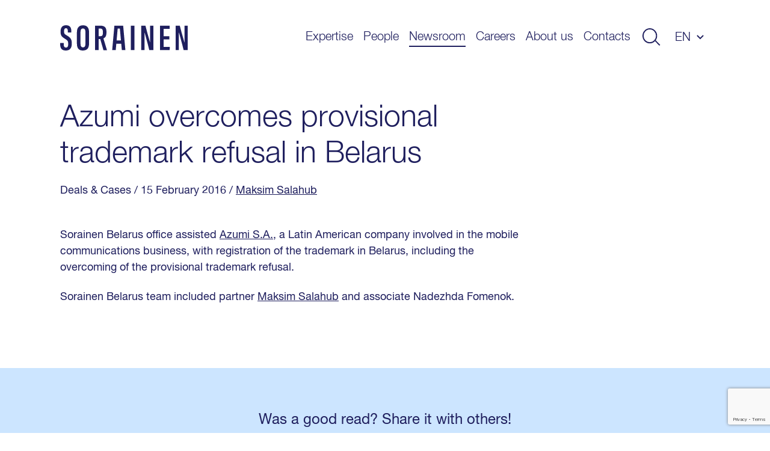

--- FILE ---
content_type: text/html; charset=UTF-8
request_url: https://www.sorainen.com/deals/azumi-overcomes-provisional-trademark-refusal-in-belarus-2/
body_size: 11024
content:

<!DOCTYPE html>
<html lang="en-US">
<head>
<meta charset="UTF-8">
<meta name="viewport" content="width=device-width, initial-scale=1.0, maximum-scale=1.0, user-scalable=no">
<meta name="theme-color" content="#1F1F5E">
<link rel="profile" href="http://gmpg.org/xfn/11">
<link rel="pingback" href="https://www.sorainen.com/xmlrpc.php">
<meta name="facebook-domain-verification" content="23f5yv2mhs9ol0eiurgnnxnl1qjjla" />

<script>
    window.dataLayer = window.dataLayer || [];
    function gtag() {
        dataLayer.push(arguments);
    }
    gtag("consent", "default", {
        ad_storage: "denied",
        ad_user_data: "denied",
        ad_personalization: "denied",
        analytics_storage: "denied",
        functionality_storage: "denied",
        personalization_storage: "denied",
        security_storage: "granted",
        wait_for_update: 2000,
    });
    gtag("set", "ads_data_redaction", true);
    gtag("set", "url_passthrough", true);
</script>

<meta name='robots' content='index, follow, max-image-preview:large, max-snippet:-1, max-video-preview:-1' />

<!-- Google Tag Manager for WordPress by gtm4wp.com -->
<script data-cfasync="false" data-pagespeed-no-defer>
	var gtm4wp_datalayer_name = "dataLayer";
	var dataLayer = dataLayer || [];

	const gtm4wp_scrollerscript_debugmode         = false;
	const gtm4wp_scrollerscript_callbacktime      = 100;
	const gtm4wp_scrollerscript_readerlocation    = 150;
	const gtm4wp_scrollerscript_contentelementid  = "content";
	const gtm4wp_scrollerscript_scannertime       = 60;
</script>
<!-- End Google Tag Manager for WordPress by gtm4wp.com -->
	<!-- This site is optimized with the Yoast SEO Premium plugin v26.5 (Yoast SEO v26.5) - https://yoast.com/wordpress/plugins/seo/ -->
	<title>Azumi overcomes provisional trademark refusal in Belarus - Sorainen</title>
<link data-rocket-prefetch href="https://www.gstatic.com" rel="dns-prefetch">
<link data-rocket-prefetch href="https://www.googletagmanager.com" rel="dns-prefetch">
<link data-rocket-prefetch href="https://www.clarity.ms" rel="dns-prefetch">
<link data-rocket-prefetch href="https://cdn-cookieyes.com" rel="dns-prefetch">
<link data-rocket-prefetch href="https://www.google.com" rel="dns-prefetch"><link rel="preload" data-rocket-preload as="image" href="https://www.sorainen.com/wp-content/themes/sorainen/build/img/line__newsIntro--2--dark.svg" fetchpriority="high">
	<link rel="canonical" href="https://www.sorainen.com/deals/azumi-overcomes-provisional-trademark-refusal-in-belarus-2/" />
	<meta property="og:locale" content="en_US" />
	<meta property="og:type" content="article" />
	<meta property="og:title" content="Azumi overcomes provisional trademark refusal in Belarus" />
	<meta property="og:description" content="Sorainen Belarus office assisted Azumi S.A., a Latin American company involved in the mobile communications business, with registration of the trademark in Belarus, including the overcoming of the provisional trademark refusal. Sorainen Belarus team included partner Maksim Salahub and associate Nadezhda Fomenok." />
	<meta property="og:url" content="https://www.sorainen.com/deals/azumi-overcomes-provisional-trademark-refusal-in-belarus-2/" />
	<meta property="og:site_name" content="Sorainen" />
	<meta property="article:publisher" content="https://www.facebook.com/SorainenLawFirm/" />
	<meta property="article:modified_time" content="2019-07-29T11:40:38+00:00" />
	<meta property="og:image" content="https://www.sorainen.com/wp-content/uploads/2019/03/sorainen_fav_icon.png" />
	<meta property="og:image:width" content="1200" />
	<meta property="og:image:height" content="628" />
	<meta property="og:image:type" content="image/png" />
	<meta name="twitter:card" content="summary_large_image" />
	<script type="application/ld+json" class="yoast-schema-graph">{"@context":"https://schema.org","@graph":[{"@type":"WebPage","@id":"https://www.sorainen.com/deals/azumi-overcomes-provisional-trademark-refusal-in-belarus-2/","url":"https://www.sorainen.com/deals/azumi-overcomes-provisional-trademark-refusal-in-belarus-2/","name":"Azumi overcomes provisional trademark refusal in Belarus - Sorainen","isPartOf":{"@id":"https://www.sorainen.com/#website"},"datePublished":"2016-02-15T09:21:03+00:00","dateModified":"2019-07-29T11:40:38+00:00","breadcrumb":{"@id":"https://www.sorainen.com/deals/azumi-overcomes-provisional-trademark-refusal-in-belarus-2/#breadcrumb"},"inLanguage":"en-US","potentialAction":[{"@type":"ReadAction","target":["https://www.sorainen.com/deals/azumi-overcomes-provisional-trademark-refusal-in-belarus-2/"]}]},{"@type":"BreadcrumbList","@id":"https://www.sorainen.com/deals/azumi-overcomes-provisional-trademark-refusal-in-belarus-2/#breadcrumb","itemListElement":[{"@type":"ListItem","position":1,"name":"Home","item":"https://www.sorainen.com/"},{"@type":"ListItem","position":2,"name":"Deals & Cases","item":"https://www.sorainen.com/deals/"},{"@type":"ListItem","position":3,"name":"Azumi overcomes provisional trademark refusal in Belarus"}]},{"@type":"WebSite","@id":"https://www.sorainen.com/#website","url":"https://www.sorainen.com/","name":"Sorainen","description":"","publisher":{"@id":"https://www.sorainen.com/#organization"},"potentialAction":[{"@type":"SearchAction","target":{"@type":"EntryPoint","urlTemplate":"https://www.sorainen.com/?s={search_term_string}"},"query-input":{"@type":"PropertyValueSpecification","valueRequired":true,"valueName":"search_term_string"}}],"inLanguage":"en-US"},{"@type":"Organization","@id":"https://www.sorainen.com/#organization","name":"Sorainen","url":"https://www.sorainen.com/","logo":{"@type":"ImageObject","inLanguage":"en-US","@id":"https://www.sorainen.com/#/schema/logo/image/","url":"https://www.sorainen.com/wp-content/uploads/2019/03/sorainen_fav_icon.png","contentUrl":"https://www.sorainen.com/wp-content/uploads/2019/03/sorainen_fav_icon.png","width":1200,"height":628,"caption":"Sorainen"},"image":{"@id":"https://www.sorainen.com/#/schema/logo/image/"},"sameAs":["https://www.facebook.com/SorainenLawFirm/","https://www.instagram.com/sorainenpeople/","https://www.linkedin.com/company/law-firm-sorainen","https://www.youtube.com/user/lawfirmsorainen"]}]}</script>
	<!-- / Yoast SEO Premium plugin. -->



<style id='wp-img-auto-sizes-contain-inline-css' type='text/css'>
img:is([sizes=auto i],[sizes^="auto," i]){contain-intrinsic-size:3000px 1500px}
/*# sourceURL=wp-img-auto-sizes-contain-inline-css */
</style>
<style id='classic-theme-styles-inline-css' type='text/css'>
/*! This file is auto-generated */
.wp-block-button__link{color:#fff;background-color:#32373c;border-radius:9999px;box-shadow:none;text-decoration:none;padding:calc(.667em + 2px) calc(1.333em + 2px);font-size:1.125em}.wp-block-file__button{background:#32373c;color:#fff;text-decoration:none}
/*# sourceURL=/wp-includes/css/classic-themes.min.css */
</style>
<link rel='stylesheet' id='hable__carousel_style-css' href='https://www.sorainen.com/wp-content/themes/sorainen/build/css/carousel.css?ver=1764846152' type='text/css' media='all' />
<link rel='stylesheet' id='hable__style-css' href='https://www.sorainen.com/wp-content/themes/sorainen/build/css/style.css?ver=1766142587' type='text/css' media='all' />
<link rel='stylesheet' id='tablepress-default-css' href='https://www.sorainen.com/wp-content/plugins/tablepress/css/build/default.css?ver=3.2.5' type='text/css' media='all' />
<script type="text/javascript" id="wpml-cookie-js-extra">
/* <![CDATA[ */
var wpml_cookies = {"wp-wpml_current_language":{"value":"en","expires":1,"path":"/"}};
var wpml_cookies = {"wp-wpml_current_language":{"value":"en","expires":1,"path":"/"}};
//# sourceURL=wpml-cookie-js-extra
/* ]]> */
</script>
<script type="text/javascript" src="https://www.sorainen.com/wp-content/plugins/sitepress-multilingual-cms/res/js/cookies/language-cookie.js?ver=486900" id="wpml-cookie-js" defer="defer" data-wp-strategy="defer"></script>
<script type="text/javascript" src="https://www.sorainen.com/wp-content/plugins/duracelltomi-google-tag-manager/dist/js/analytics-talk-content-tracking.js?ver=1.22.2" id="gtm4wp-scroll-tracking-js"></script>
<script type="text/javascript" src="https://www.sorainen.com/wp-includes/js/jquery/jquery.min.js?ver=3.7.1" id="jquery-core-js"></script>
<link rel='shortlink' href='https://www.sorainen.com/?p=9907' />
<meta name="generator" content="WPML ver:4.8.6 stt:1,15,32,33;" />
		<script type="text/javascript">
				(function(c,l,a,r,i,t,y){
					c[a]=c[a]||function(){(c[a].q=c[a].q||[]).push(arguments)};t=l.createElement(r);t.async=1;
					t.src="https://www.clarity.ms/tag/"+i+"?ref=wordpress";y=l.getElementsByTagName(r)[0];y.parentNode.insertBefore(t,y);
				})(window, document, "clarity", "script", "mcx1zjswj9");
		</script>
		
<!-- Google Tag Manager for WordPress by gtm4wp.com -->
<!-- GTM Container placement set to automatic -->
<script data-cfasync="false" data-pagespeed-no-defer>
	var dataLayer_content = {"pagePostType":"deal","pagePostType2":"single-deal","pagePostAuthor":"Anita Galdiņa"};
	dataLayer.push( dataLayer_content );
</script>
<script data-cfasync="false" data-pagespeed-no-defer>
(function(w,d,s,l,i){w[l]=w[l]||[];w[l].push({'gtm.start':
new Date().getTime(),event:'gtm.js'});var f=d.getElementsByTagName(s)[0],
j=d.createElement(s),dl=l!='dataLayer'?'&l='+l:'';j.async=true;j.src=
'//www.googletagmanager.com/gtm.js?id='+i+dl;f.parentNode.insertBefore(j,f);
})(window,document,'script','dataLayer','GTM-TP84RL9');
</script>
<!-- End Google Tag Manager for WordPress by gtm4wp.com -->
    
<link rel="icon" href="https://www.sorainen.com/wp-content/uploads/2019/03/cropped-sorainen_favicon-32x32.png" sizes="32x32" />
<link rel="icon" href="https://www.sorainen.com/wp-content/uploads/2019/03/cropped-sorainen_favicon-192x192.png" sizes="192x192" />
<link rel="apple-touch-icon" href="https://www.sorainen.com/wp-content/uploads/2019/03/cropped-sorainen_favicon-180x180.png" />
<meta name="msapplication-TileImage" content="https://www.sorainen.com/wp-content/uploads/2019/03/cropped-sorainen_favicon-270x270.png" />
		<style type="text/css" id="wp-custom-css">
			.wpcf7-form select {
	/*height: 49px;*/
	width: 100%;
	-webkit-appearance: none;
	border-radius:0;
}		</style>
		
<!-- Start cookieyes banner -->
<script id="cookieyes" type="text/javascript" src="https://cdn-cookieyes.com/client_data/627e335d11f737396c21224f/script.js"></script>
<!-- End cookieyes banner -->
<style id='global-styles-inline-css' type='text/css'>
:root{--wp--preset--aspect-ratio--square: 1;--wp--preset--aspect-ratio--4-3: 4/3;--wp--preset--aspect-ratio--3-4: 3/4;--wp--preset--aspect-ratio--3-2: 3/2;--wp--preset--aspect-ratio--2-3: 2/3;--wp--preset--aspect-ratio--16-9: 16/9;--wp--preset--aspect-ratio--9-16: 9/16;--wp--preset--color--black: #000000;--wp--preset--color--cyan-bluish-gray: #abb8c3;--wp--preset--color--white: #ffffff;--wp--preset--color--pale-pink: #f78da7;--wp--preset--color--vivid-red: #cf2e2e;--wp--preset--color--luminous-vivid-orange: #ff6900;--wp--preset--color--luminous-vivid-amber: #fcb900;--wp--preset--color--light-green-cyan: #7bdcb5;--wp--preset--color--vivid-green-cyan: #00d084;--wp--preset--color--pale-cyan-blue: #8ed1fc;--wp--preset--color--vivid-cyan-blue: #0693e3;--wp--preset--color--vivid-purple: #9b51e0;--wp--preset--gradient--vivid-cyan-blue-to-vivid-purple: linear-gradient(135deg,rgb(6,147,227) 0%,rgb(155,81,224) 100%);--wp--preset--gradient--light-green-cyan-to-vivid-green-cyan: linear-gradient(135deg,rgb(122,220,180) 0%,rgb(0,208,130) 100%);--wp--preset--gradient--luminous-vivid-amber-to-luminous-vivid-orange: linear-gradient(135deg,rgb(252,185,0) 0%,rgb(255,105,0) 100%);--wp--preset--gradient--luminous-vivid-orange-to-vivid-red: linear-gradient(135deg,rgb(255,105,0) 0%,rgb(207,46,46) 100%);--wp--preset--gradient--very-light-gray-to-cyan-bluish-gray: linear-gradient(135deg,rgb(238,238,238) 0%,rgb(169,184,195) 100%);--wp--preset--gradient--cool-to-warm-spectrum: linear-gradient(135deg,rgb(74,234,220) 0%,rgb(151,120,209) 20%,rgb(207,42,186) 40%,rgb(238,44,130) 60%,rgb(251,105,98) 80%,rgb(254,248,76) 100%);--wp--preset--gradient--blush-light-purple: linear-gradient(135deg,rgb(255,206,236) 0%,rgb(152,150,240) 100%);--wp--preset--gradient--blush-bordeaux: linear-gradient(135deg,rgb(254,205,165) 0%,rgb(254,45,45) 50%,rgb(107,0,62) 100%);--wp--preset--gradient--luminous-dusk: linear-gradient(135deg,rgb(255,203,112) 0%,rgb(199,81,192) 50%,rgb(65,88,208) 100%);--wp--preset--gradient--pale-ocean: linear-gradient(135deg,rgb(255,245,203) 0%,rgb(182,227,212) 50%,rgb(51,167,181) 100%);--wp--preset--gradient--electric-grass: linear-gradient(135deg,rgb(202,248,128) 0%,rgb(113,206,126) 100%);--wp--preset--gradient--midnight: linear-gradient(135deg,rgb(2,3,129) 0%,rgb(40,116,252) 100%);--wp--preset--font-size--small: 13px;--wp--preset--font-size--medium: 20px;--wp--preset--font-size--large: 36px;--wp--preset--font-size--x-large: 42px;--wp--preset--spacing--20: 0.44rem;--wp--preset--spacing--30: 0.67rem;--wp--preset--spacing--40: 1rem;--wp--preset--spacing--50: 1.5rem;--wp--preset--spacing--60: 2.25rem;--wp--preset--spacing--70: 3.38rem;--wp--preset--spacing--80: 5.06rem;--wp--preset--shadow--natural: 6px 6px 9px rgba(0, 0, 0, 0.2);--wp--preset--shadow--deep: 12px 12px 50px rgba(0, 0, 0, 0.4);--wp--preset--shadow--sharp: 6px 6px 0px rgba(0, 0, 0, 0.2);--wp--preset--shadow--outlined: 6px 6px 0px -3px rgb(255, 255, 255), 6px 6px rgb(0, 0, 0);--wp--preset--shadow--crisp: 6px 6px 0px rgb(0, 0, 0);}:where(.is-layout-flex){gap: 0.5em;}:where(.is-layout-grid){gap: 0.5em;}body .is-layout-flex{display: flex;}.is-layout-flex{flex-wrap: wrap;align-items: center;}.is-layout-flex > :is(*, div){margin: 0;}body .is-layout-grid{display: grid;}.is-layout-grid > :is(*, div){margin: 0;}:where(.wp-block-columns.is-layout-flex){gap: 2em;}:where(.wp-block-columns.is-layout-grid){gap: 2em;}:where(.wp-block-post-template.is-layout-flex){gap: 1.25em;}:where(.wp-block-post-template.is-layout-grid){gap: 1.25em;}.has-black-color{color: var(--wp--preset--color--black) !important;}.has-cyan-bluish-gray-color{color: var(--wp--preset--color--cyan-bluish-gray) !important;}.has-white-color{color: var(--wp--preset--color--white) !important;}.has-pale-pink-color{color: var(--wp--preset--color--pale-pink) !important;}.has-vivid-red-color{color: var(--wp--preset--color--vivid-red) !important;}.has-luminous-vivid-orange-color{color: var(--wp--preset--color--luminous-vivid-orange) !important;}.has-luminous-vivid-amber-color{color: var(--wp--preset--color--luminous-vivid-amber) !important;}.has-light-green-cyan-color{color: var(--wp--preset--color--light-green-cyan) !important;}.has-vivid-green-cyan-color{color: var(--wp--preset--color--vivid-green-cyan) !important;}.has-pale-cyan-blue-color{color: var(--wp--preset--color--pale-cyan-blue) !important;}.has-vivid-cyan-blue-color{color: var(--wp--preset--color--vivid-cyan-blue) !important;}.has-vivid-purple-color{color: var(--wp--preset--color--vivid-purple) !important;}.has-black-background-color{background-color: var(--wp--preset--color--black) !important;}.has-cyan-bluish-gray-background-color{background-color: var(--wp--preset--color--cyan-bluish-gray) !important;}.has-white-background-color{background-color: var(--wp--preset--color--white) !important;}.has-pale-pink-background-color{background-color: var(--wp--preset--color--pale-pink) !important;}.has-vivid-red-background-color{background-color: var(--wp--preset--color--vivid-red) !important;}.has-luminous-vivid-orange-background-color{background-color: var(--wp--preset--color--luminous-vivid-orange) !important;}.has-luminous-vivid-amber-background-color{background-color: var(--wp--preset--color--luminous-vivid-amber) !important;}.has-light-green-cyan-background-color{background-color: var(--wp--preset--color--light-green-cyan) !important;}.has-vivid-green-cyan-background-color{background-color: var(--wp--preset--color--vivid-green-cyan) !important;}.has-pale-cyan-blue-background-color{background-color: var(--wp--preset--color--pale-cyan-blue) !important;}.has-vivid-cyan-blue-background-color{background-color: var(--wp--preset--color--vivid-cyan-blue) !important;}.has-vivid-purple-background-color{background-color: var(--wp--preset--color--vivid-purple) !important;}.has-black-border-color{border-color: var(--wp--preset--color--black) !important;}.has-cyan-bluish-gray-border-color{border-color: var(--wp--preset--color--cyan-bluish-gray) !important;}.has-white-border-color{border-color: var(--wp--preset--color--white) !important;}.has-pale-pink-border-color{border-color: var(--wp--preset--color--pale-pink) !important;}.has-vivid-red-border-color{border-color: var(--wp--preset--color--vivid-red) !important;}.has-luminous-vivid-orange-border-color{border-color: var(--wp--preset--color--luminous-vivid-orange) !important;}.has-luminous-vivid-amber-border-color{border-color: var(--wp--preset--color--luminous-vivid-amber) !important;}.has-light-green-cyan-border-color{border-color: var(--wp--preset--color--light-green-cyan) !important;}.has-vivid-green-cyan-border-color{border-color: var(--wp--preset--color--vivid-green-cyan) !important;}.has-pale-cyan-blue-border-color{border-color: var(--wp--preset--color--pale-cyan-blue) !important;}.has-vivid-cyan-blue-border-color{border-color: var(--wp--preset--color--vivid-cyan-blue) !important;}.has-vivid-purple-border-color{border-color: var(--wp--preset--color--vivid-purple) !important;}.has-vivid-cyan-blue-to-vivid-purple-gradient-background{background: var(--wp--preset--gradient--vivid-cyan-blue-to-vivid-purple) !important;}.has-light-green-cyan-to-vivid-green-cyan-gradient-background{background: var(--wp--preset--gradient--light-green-cyan-to-vivid-green-cyan) !important;}.has-luminous-vivid-amber-to-luminous-vivid-orange-gradient-background{background: var(--wp--preset--gradient--luminous-vivid-amber-to-luminous-vivid-orange) !important;}.has-luminous-vivid-orange-to-vivid-red-gradient-background{background: var(--wp--preset--gradient--luminous-vivid-orange-to-vivid-red) !important;}.has-very-light-gray-to-cyan-bluish-gray-gradient-background{background: var(--wp--preset--gradient--very-light-gray-to-cyan-bluish-gray) !important;}.has-cool-to-warm-spectrum-gradient-background{background: var(--wp--preset--gradient--cool-to-warm-spectrum) !important;}.has-blush-light-purple-gradient-background{background: var(--wp--preset--gradient--blush-light-purple) !important;}.has-blush-bordeaux-gradient-background{background: var(--wp--preset--gradient--blush-bordeaux) !important;}.has-luminous-dusk-gradient-background{background: var(--wp--preset--gradient--luminous-dusk) !important;}.has-pale-ocean-gradient-background{background: var(--wp--preset--gradient--pale-ocean) !important;}.has-electric-grass-gradient-background{background: var(--wp--preset--gradient--electric-grass) !important;}.has-midnight-gradient-background{background: var(--wp--preset--gradient--midnight) !important;}.has-small-font-size{font-size: var(--wp--preset--font-size--small) !important;}.has-medium-font-size{font-size: var(--wp--preset--font-size--medium) !important;}.has-large-font-size{font-size: var(--wp--preset--font-size--large) !important;}.has-x-large-font-size{font-size: var(--wp--preset--font-size--x-large) !important;}
/*# sourceURL=global-styles-inline-css */
</style>
<meta name="generator" content="WP Rocket 3.20.2" data-wpr-features="wpr_preconnect_external_domains wpr_oci wpr_desktop" /></head>

<body class="wp-singular deal-template-default single single-deal postid-9907 wp-theme-sorainen">

<div  id="page" class="site">

    <a class="skip-link sr-only" href="#content">Skip to content</a>

    <div  class="searchBar">
        <div  class="container">

            <div class="siteHeader__title col-m-none">
                <a href="https://www.sorainen.com/" rel="home" class="siteHeader__titleLink">
                    <img src="https://www.sorainen.com/wp-content/themes/sorainen/build/img/logo__sorainen--light.svg" class="siteHeader__titleLogo img-responsive" alt="">
                    <span class="sr-only">Sorainen</span>
                </a>
            </div>

            

<div class="siteHeader__search headerSearch">
    <form role="search" method="get" class="search-form" action="https://www.sorainen.com/">

        <input type="search" class="search-field"
                placeholder="Search site"
                value="" name="s"
                title="Search site" />


        <button type="submit" class="search-submit btn"><svg width="32" height="30" viewBox="0 0 32 30" fill="none" xmlns="http://www.w3.org/2000/svg"><circle cx="13" cy="13" r="12" stroke="#1F1F5E" stroke-width="2"/><path stroke="#1F1F5E" stroke-width="2" d="M22.707 21.293l8 8"/></svg></button>
    </form>

</div>

            <a href="javascript:;" class="btn btn-close">
                <svg width="27" height="28" viewBox="0 0 27 28" fill="none" xmlns="http://www.w3.org/2000/svg"><path stroke="#CCE5FF" stroke-width="2" d="M26.293 26.707l-25-25M26.293 26.707l-25-25M1.293 26.293l25-25M1.293 26.293l25-25"/></svg>
            </a>
        </div><!-- .container -->
    </div><!-- .searchBar -->


    <header  class="siteHeader container">

                <p class="siteHeader__title">
            <a href="https://www.sorainen.com/" rel="home" class="siteHeader__titleLink">
                <img src="https://www.sorainen.com/wp-content/themes/sorainen/build/img/logo__sorainen.svg" class="siteHeader__titleLogo img-responsive" alt="">
                <span class="sr-only">Sorainen</span>
            </a>
        </p>

        <nav class="siteHeader__nav">
            <button id="js__mobile-nav" class="btn-menu col-tl-none col-d-none" title="Menu"></button>

            <div class="siteHeader__navOverlay">
                <div class="inner">
                    <button class="headerSearch__toggle btn col-tl-none col-d-none">
                        <svg class="headerSearch__toggle--show" width="32" height="30" viewBox="0 0 32 30" fill="none" xmlns="http://www.w3.org/2000/svg"><circle cx="13" cy="13" r="12" stroke="#1F1F5E" stroke-width="2"/><path stroke="#1F1F5E" stroke-width="2" d="M22.707 21.293l8 8"/></svg>
                    </button>

                    <ul id="primary-menu" class="siteHeader__navMenu"><li id="menu-item-16" class="menu-item menu-item-type-post_type menu-item-object-page menu-item-16"><a href="https://www.sorainen.com/expertise/">Expertise</a></li>
<li id="menu-item-71371" class="menu-item menu-item-type-post_type menu-item-object-page menu-item-71371"><a href="https://www.sorainen.com/people/">People</a></li>
<li id="menu-item-24442" class="menu-item current_page_parent menu-item current_page_parent-type-post_type menu-item current_page_parent-object-page menu-item current_page_parent-24442"><a href="https://www.sorainen.com/recent-posts/">Newsroom</a></li>
<li id="menu-item-104905" class="menu-item menu-item-type-post_type menu-item-object-page menu-item-104905"><a href="https://www.sorainen.com/careers/">Careers</a></li>
<li id="menu-item-20" class="menu-item menu-item-type-post_type menu-item-object-page menu-item-20"><a href="https://www.sorainen.com/about-us/">About us</a></li>
<li id="menu-item-114914" class="menu-item menu-item-type-post_type menu-item-object-page menu-item-114914"><a href="https://www.sorainen.com/contacts/">Contacts</a></li>
</ul>
                    <button class="headerSearch__toggle btn col-m-none col-tp-none">
                        <svg class="headerSearch__toggle--show" width="32" height="30" viewBox="0 0 32 30" fill="none" xmlns="http://www.w3.org/2000/svg"><circle cx="13" cy="13" r="12" stroke="#1F1F5E" stroke-width="2"/><path stroke="#1F1F5E" stroke-width="2" d="M22.707 21.293l8 8"/></svg>
                    </button>

                    <div class="langNav text-uppercase"><span class="langNav__active">en</span>
<ul id="languages-menu" class="languages-menu menu">
</ul>
</div>

                </div>
            </div>
        </nav><!-- .siteHeader__nav -->
    </header><!-- .siteHeader -->

    <div  id="content" class="siteMain">

	
		<article  class="postView ">
    <div  class="container">
        <header class="postHero">

            <h1 class="postHero__title">
                                    Azumi overcomes provisional trademark refusal in Belarus                            </h1>

            <div class="postHero__meta">
                <span class="cpt">Deals & Cases</span> <span class="posted-on"><time class="entry-date published updated" datetime="2016-02-15T11:21:03+02:00">/ 15 February 2016 </time></span> <span class="author"> / <a href="https://www.sorainen.com/people/maksim-salahub/">Maksim Salahub</a>  </span>            </div><!-- .postHero__meta -->

                        
        </header><!-- .postHero -->


        

        <div class="postContent">
            <p class="SLONormal">Sorainen Belarus office assisted <a href="http://www.azumi-mobile.com/en/">Azumi S.A.</a>, a Latin American company involved in the mobile communications business, with registration of the trademark in Belarus, including the overcoming of the provisional trademark refusal.</p>
<p class="SLONormal">Sorainen Belarus team included partner <a href="https://www.sorainen.com/people/maksim-salahub/" target="_blank" rel="noopener noreferrer">Maksim Salahub</a> and associate Nadezhda Fomenok.</p>
        </div><!-- .postContent -->
    </div><!-- .container -->

    <footer class="postFooter text-center bg-dark">
        <div class="container">

            <p class="postFooter__title h4">Was a good read? Share it with others!</p>
            <ul class="socialLinks list-flex">
                <li class="socialLinks__item"><a href="https://www.facebook.com/sharer/sharer.php?u=https://www.sorainen.com/deals/azumi-overcomes-provisional-trademark-refusal-in-belarus-2/" target="_blank"><svg width="40" height="40" viewBox="0 0 40 40" fill="none" xmlns="http://www.w3.org/2000/svg"><path fill-rule="evenodd" clip-rule="evenodd" d="M20 0C8.954 0 0 8.954 0 20s8.954 20 20 20 20-8.954 20-20S31.046 0 20 0zm2.085 20.878V31.76h-4.502V20.88h-2.25v-3.75h2.25v-2.252c0-3.06 1.27-4.878 4.878-4.878h3.005v3.75h-1.878c-1.404 0-1.497.524-1.497 1.502l-.005 1.877h3.4l-.397 3.748h-3.003z" fill="#1F1F5E"/></svg></a></li>
                <li class="socialLinks__item"><a href="https://twitter.com/home?status=https://www.sorainen.com/deals/azumi-overcomes-provisional-trademark-refusal-in-belarus-2/" target="_blank"><svg width="40" height="40" viewBox="0 0 40 40" fill="none" xmlns="http://www.w3.org/2000/svg"><path fill-rule="evenodd" clip-rule="evenodd" d="M20 0C8.954 0 0 8.954 0 20s8.954 20 20 20 20-8.954 20-20S31.046 0 20 0zm-.557 16.948l-.042-.692c-.125-1.793.98-3.432 2.73-4.067.643-.227 1.734-.255 2.447-.058.28.085.81.367 1.19.622l.685.466.755-.24c.42-.128.98-.34 1.23-.48.24-.128.45-.198.45-.156 0 .24-.52 1.06-.952 1.51-.588.637-.42.693.77.27.713-.24.727-.24.587.028-.084.14-.518.635-.98 1.087-.783.776-.825.86-.825 1.51 0 1.003-.476 3.094-.95 4.238-.883 2.146-2.77 4.364-4.66 5.48-2.658 1.567-6.197 1.963-9.177 1.045-.993-.31-2.7-1.102-2.7-1.243 0-.043.518-.1 1.147-.113 1.315-.03 2.63-.396 3.75-1.045l.755-.452-.868-.297c-1.23-.424-2.336-1.398-2.616-2.316-.084-.297-.056-.31.728-.31l.81-.015-.684-.325c-.812-.41-1.553-1.1-1.917-1.808-.266-.51-.6-1.794-.503-1.893.027-.043.32.042.657.155.964.353 1.09.268.53-.325-1.05-1.073-1.37-2.67-.867-4.18l.238-.678.924.917c1.89 1.85 4.113 2.952 6.66 3.277l.7.084z" fill="#1F1F5E"/></svg></a></li>
                <li class="socialLinks__item"><a href="https://www.linkedin.com/shareArticle?mini=true&url=https://www.sorainen.com/deals/azumi-overcomes-provisional-trademark-refusal-in-belarus-2/&title=Azumi overcomes provisional trademark refusal in Belarus" target="_blank"><svg width="30" height="30" viewBox="0 0 30 30" fill="none" xmlns="http://www.w3.org/2000/svg"><path fill-rule="evenodd" clip-rule="evenodd" d="M15 0C6.716 0 0 6.716 0 15c0 8.284 6.716 15 15 15 8.284 0 15-6.716 15-15 0-8.284-6.716-15-15-15zM7.2 12.424h3.4v10.213H7.2V12.424zm3.624-3.16c-.022-1-.738-1.764-1.9-1.764C7.76 7.5 7 8.263 7 9.264c0 .98.738 1.766 1.88 1.766h.02c1.186 0 1.924-.785 1.924-1.766zm8.122 2.92c2.237 0 3.914 1.46 3.914 4.597v5.857h-3.4v-5.464c0-1.373-.492-2.31-1.722-2.31-.94 0-1.5.632-1.744 1.242-.09.218-.112.523-.112.828v5.704h-3.4s.045-9.255 0-10.213h3.4v1.446c.45-.695 1.26-1.686 3.064-1.686z" fill="#1F1F5E"/></svg></a></li>
            </ul>
        </div><!-- .container -->
    </footer><!-- .postFooter -->

</article><!-- .postView -->


<section  class="newsIntro newsIntro--related">
    <div class="container">
        <header class="newsIntroH">
            <h2 class="newsIntroH__title h1">More like this</h2>
        </header>
        <img fetchpriority="high" src="https://www.sorainen.com/wp-content/themes/sorainen/build/img/line__newsIntro--2--dark.svg" class="newsIntro__line--2 img-responsive">

        <ul class="niList list-flex">
                                    <li class="niList__item niList__item--1">
                <div class="niList__inner">
                    <a href="https://www.sorainen.com/deals/rimi-baltic-will-acquire-havi-logistics-shares/" target="_self">
                        <h3 class="niList__title h2">
                                                        Rimi Baltic will acquire Havi Logistics shares                        </h3>
                        <div class="niList__info">
                            <span class="cpt">Deals & Cases</span> <span class="posted-on"><time class="entry-date published updated" datetime="2026-01-14T09:22:44+02:00">/ 14 January 2026 </time></span> <span class="author"> / <a href="https://www.sorainen.com/people/nauris-grigals/">Nauris Grigals</a>, <a href="https://www.sorainen.com/people/renate-purvinska/">Renāte Purvinska</a>, <a href="https://www.sorainen.com/people/marika-grunte/">Marika Grunte</a>, <a href="https://www.sorainen.com/people/raminta-karlonaite-durnan/">Raminta Karlonaitė-Durnan</a>, <a href="https://www.sorainen.com/people/triin-ploomipuu/">Triin Ploomipuu</a>, <a href="https://www.sorainen.com/people/liisa-maria-kuuskmaa/">Liisa Maria Kuuskmaa</a>, <a href="https://www.sorainen.com/people/auridas-litvinas/">Auridas Litvinas</a>, <a href="https://www.sorainen.com/people/monika-malisauskaite/">Monika Mališauskaitė-Vaupšienė</a>  </span>                        </div>
                    </a>
                </div>
            </li>
                                    <li class="niList__item niList__item--2">
                <div class="niList__inner">
                    <a href="https://www.sorainen.com/deals/we-helped-milrem-robotics-avoid-years-of-litigation/" target="_self">
                        <h3 class="niList__title h2">
                                                        We helped Milrem Robotics avoid years of litigation                        </h3>
                        <div class="niList__info">
                            <span class="cpt">Deals & Cases</span> <span class="posted-on"><time class="entry-date published updated" datetime="2026-01-09T16:07:56+02:00">/ 9 January 2026 </time></span> <span class="author"> / <a href="https://www.sorainen.com/people/kadri-harginen/">Dr Kadri Härginen</a>, <a href="https://www.sorainen.com/people/raul-kartsep/">Raul Kartsep</a>, <a href="https://www.sorainen.com/people/stella-victoria-ojala/">Stella Victoria Ojala</a>  </span>                        </div>
                    </a>
                </div>
            </li>
                                    <li class="niList__item niList__item--3">
                <div class="niList__inner">
                    <a href="https://www.sorainen.com/deals/a-popular-website-building-platform-has-changed-its-ownership/" target="_self">
                        <h3 class="niList__title h2">
                                                        A popular website-building platform has changed its ownership                        </h3>
                        <div class="niList__info">
                            <span class="cpt">Deals & Cases</span> <span class="posted-on"><time class="entry-date published updated" datetime="2025-12-29T11:51:43+02:00">/ 29 December 2025 </time></span> <span class="author"> / <a href="https://www.sorainen.com/people/piret-jesse/">Piret Jesse</a>, <a href="https://www.sorainen.com/people/robin-teever/">Robin Teever</a>, <a href="https://www.sorainen.com/people/meri-ly-karjus-mustafayev/">Meri-Ly Karjus-Mustafayev</a>  </span>                        </div>
                    </a>
                </div>
            </li>
                                    <li class="niList__item niList__item--4">
                <div class="niList__inner">
                    <a href="https://www.sorainen.com/deals/bite-group-sells-its-tower-portfolio-to-stonepeak-for-eur-480-million-making-it-top-3-baltic-deal-of-the-year/" target="_self">
                        <h3 class="niList__title h2">
                                                        Bitė Group sells its tower portfolio to Stonepeak for EUR 480 million, making it Top 3 Baltic deal of the year                        </h3>
                        <div class="niList__info">
                            <span class="cpt">Deals & Cases</span> <span class="posted-on"><time class="entry-date published updated" datetime="2025-12-28T21:30:11+02:00">/ 28 December 2025 </time></span> <span class="author"> / <a href="https://www.sorainen.com/people/laimonas-skibarka/">Laimonas Skibarka</a>, <a href="https://www.sorainen.com/people/simonas-skukauskas/">Simonas Skukauskas</a>, <a href="https://www.sorainen.com/people/jonas-kiauleikis/">Jonas Kiauleikis</a>, <a href="https://www.sorainen.com/people/simonas-slitas/">Simonas Šlitas</a>, <a href="https://www.sorainen.com/people/augustas-klezys/">Augustas Klezys</a>, <a href="https://www.sorainen.com/people/vitalija-impoleviciene/">Vitalija Impolevičienė</a>, <a href="https://www.sorainen.com/people/andrius-simkus/">Andrius Šimkus</a>, <a href="https://www.sorainen.com/people/julius-raskauskas/">Julius Raškauskas</a>, <a href="https://www.sorainen.com/people/mindaugas-cerniauskas/">Mindaugas Černiauskas</a>, <a href="https://www.sorainen.com/people/mindaugas-dominykas-baniulis/">Mindaugas Dominykas Baniulis</a>, <a href="https://www.sorainen.com/people/andrius-pilitauskas/">Andrius Pilitauskas</a>, <a href="https://www.sorainen.com/people/morta-sableviciute/">Morta Šablevičiūtė</a>, <a href="https://www.sorainen.com/people/goda-jakubauskaite/">Goda Jakubauskaitė</a>, <a href="https://www.sorainen.com/people/dominykas-kulakas/">Dominykas Kulakas</a>, <a href="https://www.sorainen.com/people/jorens-jaunozols/">Jorens Jaunozols</a>, <a href="https://www.sorainen.com/people/rudolfs-engelis/">Rūdolfs Eņģelis</a>, <a href="https://www.sorainen.com/people/nauris-grigals/">Nauris Grigals</a>, <a href="https://www.sorainen.com/people/natalija-gravele/">Natālija Grāvele</a>, <a href="https://www.sorainen.com/people/inese-heinacka/">Inese Heinacka</a>, <a href="https://www.sorainen.com/people/andris-vilisons/">Andris Vilisons</a>, <a href="https://www.sorainen.com/people/gabriela-mora-petrovica/">Gabriela Mora Petroviča</a>, <a href="https://www.sorainen.com/people/kristine-ilga-budkevica/">Kristīne Ilga Budkēviča</a>, <a href="https://www.sorainen.com/people/herta-cesniece/">Herta Cēsniece</a>, <a href="https://www.sorainen.com/people/mariuss-raits-bergmanis/">Mariuss Raits Bergmanis</a>  </span>                        </div>
                    </a>
                </div>
            </li>
                    </ul><!-- .niList -->
    </div><!-- .container -->
</section><!-- .newsIntro -->

	

	</div><!-- #content -->

	<footer  class="siteFooter">
		<div class="container">
			<div class="siteFooter__nav col-m-1-1 col-t-1-2 col-d-4-8">
                <ul id="footer-menu" class="list-block"><li id="menu-item-5479" class="menu-item menu-item-type-post_type menu-item-object-page menu-item-5479"><a href="https://www.sorainen.com/expertise/">Expertise</a></li>
<li id="menu-item-5480" class="menu-item menu-item-type-post_type menu-item-object-page menu-item-5480"><a href="https://www.sorainen.com/people/">People</a></li>
<li id="menu-item-24447" class="menu-item current_page_parent menu-item current_page_parent-type-post_type menu-item current_page_parent-object-page menu-item current_page_parent-24447"><a href="https://www.sorainen.com/recent-posts/">Newsroom</a></li>
<li id="menu-item-104922" class="menu-item menu-item-type-post_type menu-item-object-page menu-item-104922"><a href="https://www.sorainen.com/careers/">Careers</a></li>
<li id="menu-item-5483" class="menu-item menu-item-type-post_type menu-item-object-page menu-item-5483"><a href="https://www.sorainen.com/about-us/">About us</a></li>
<li id="menu-item-115916" class="menu-item menu-item-type-post_type menu-item-object-page menu-item-115916"><a href="https://www.sorainen.com/contacts/">Contacts</a></li>
<li id="menu-item-5478" class="menu-item menu-item-type-post_type menu-item-object-page menu-item-5478"><a href="https://www.sorainen.com/legal-notices/">Legal notices</a></li>
<li id="menu-item-77232" class="cky-banner-element menu-item menu-item-type-custom menu-item-object-custom menu-item-77232"><a href="#cookie-settings">Cookie settings</a></li>
</ul>			</div>

			<div class="siteFooter__copy col-m-1-1 col-t-1-2 col-d-4-8">

                                                <ul class="fsocialLinks list-inline">

                                        <li class="fsocialLinks__item"><a href="https://www.youtube.com/@SorainenLawFirm?sub_confirmation=1" target="_blank" rel="noopener noreferrer"><svg width="30" height="30" viewBox="0 0 30 30" fill="none" xmlns="http://www.w3.org/2000/svg"><path fill-rule="evenodd" clip-rule="evenodd" d="M15 0C6.716 0 0 6.716 0 15c0 8.284 6.716 15 15 15 8.284 0 15-6.716 15-15 0-8.284-6.716-15-15-15zm6.25 9.844c.69.19 1.232.745 1.416 1.452C23 12.576 23 15.25 23 15.25s0 2.673-.334 3.954c-.184.707-.727 1.264-1.415 1.453C20.004 21 15 21 15 21s-5.003 0-6.25-.343c-.69-.19-1.232-.746-1.416-1.453C7 17.924 7 15.25 7 15.25s0-2.673.334-3.954c.184-.707.726-1.263 1.415-1.452C9.996 9.5 15 9.5 15 9.5s5.003 0 6.25.344z" fill="#CCE5FF"/><path fill-rule="evenodd" clip-rule="evenodd" d="M13.5 18v-5l4 2.5-4 2.5z" fill="#CCE5FF"/></svg></a></li>
                    
                                        <li class="fsocialLinks__item"><a href="https://www.facebook.com/SorainenLawFirm/" target="_blank" rel="noopener noreferrer"><svg width="30" height="30" viewBox="0 0 30 30" fill="none" xmlns="http://www.w3.org/2000/svg"><path fill-rule="evenodd" clip-rule="evenodd" d="M15 0C6.716 0 0 6.716 0 15c0 8.284 6.716 15 15 15 8.284 0 15-6.716 15-15 0-8.284-6.716-15-15-15zm1.564 15.66v8.16h-3.377v-8.16H11.5v-2.813h1.687V11.16c0-2.296.953-3.66 3.66-3.66h2.252v2.813h-1.41c-1.053 0-1.123.393-1.123 1.126l-.003 1.407h2.55l-.298 2.812h-2.252z" fill="#CCE5FF"/></svg></a></li>
                    
                                        <li class="fsocialLinks__item"><a href="https://www.instagram.com/sorainenpeople/" target="_blank" rel="noopener noreferrer"><svg width="30" height="30" viewBox="0 0 30 30" fill="none" xmlns="http://www.w3.org/2000/svg"><path fill-rule="evenodd" clip-rule="evenodd" d="M15 0C6.716 0 0 6.716 0 15c0 8.284 6.716 15 15 15 8.284 0 15-6.716 15-15 0-8.284-6.716-15-15-15zm-3.298 7.048c.853-.038 1.126-.048 3.3-.048h-.004c2.174 0 2.445.01 3.3.048.85.04 1.432.174 1.942.372.527.204.972.478 1.417.923.445.444.718.89.923 1.417.197.508.332 1.09.372 1.94.038.855.048 1.127.048 3.3s-.01 2.445-.048 3.298c-.04.852-.175 1.433-.372 1.942-.205.526-.478.972-.923 1.417-.445.445-.89.72-1.416.923-.508.198-1.09.333-1.942.372-.854.04-1.125.048-3.298.048s-2.445-.01-3.3-.048c-.85-.04-1.432-.174-1.94-.372-.526-.204-.973-.478-1.417-.923-.445-.445-.718-.89-.923-1.417-.198-.51-.332-1.09-.372-1.942C7.01 17.445 7 17.173 7 15s.01-2.445.048-3.3c.038-.85.173-1.432.372-1.94.205-.526.478-.973.923-1.417.445-.445.89-.72 1.417-.923.51-.198 1.09-.333 1.942-.372z" fill="#CCE5FF"/><path fill-rule="evenodd" clip-rule="evenodd" d="M14.283 8.44H15c2.137 0 2.39.01 3.233.047.78.036 1.204.166 1.486.276.372.145.638.318.918.598.28.28.453.548.6.92.108.283.24.706.274 1.486.04.844.047 1.097.047 3.232 0 2.135-.01 2.388-.048 3.232-.035.78-.166 1.203-.275 1.485-.145.373-.32.64-.6.92-.28.28-.545.452-.918.597-.283.11-.706.24-1.486.276-.844.038-1.097.046-3.233.046-2.135 0-2.39-.008-3.232-.046-.78-.036-1.203-.167-1.485-.276-.374-.145-.64-.318-.92-.598-.28-.28-.454-.546-.6-.92-.11-.282-.24-.705-.275-1.485-.038-.844-.046-1.098-.046-3.234s.008-2.388.046-3.232c.036-.78.166-1.203.276-1.485.145-.374.32-.64.6-.92.28-.28.545-.454.92-.6.28-.11.704-.24 1.484-.276.738-.033 1.024-.043 2.515-.045zm4.988 1.33c-.53 0-.96.43-.96.96s.43.96.96.96.96-.43.96-.96-.43-.96-.96-.96zM10.893 15c0-2.27 1.84-4.108 4.11-4.108 2.268 0 4.106 1.84 4.106 4.108 0 2.27-1.838 4.108-4.107 4.108-2.268 0-4.108-1.84-4.108-4.108z" fill="#CCE5FF"/><path fill-rule="evenodd" clip-rule="evenodd" d="M15 12.334c1.473 0 2.667 1.193 2.667 2.666 0 1.473-1.194 2.667-2.666 2.667S12.335 16.473 12.335 15c0-1.473 1.194-2.666 2.667-2.666z" fill="#CCE5FF"/></svg></a></li>
                    
                                        <li class="fsocialLinks__item"><a href="https://www.linkedin.com/company/law-firm-sorainen/" target="_blank" rel="noopener noreferrer"><svg width="30" height="30" viewBox="0 0 30 30" fill="none" xmlns="http://www.w3.org/2000/svg"><path fill-rule="evenodd" clip-rule="evenodd" d="M15 0C6.716 0 0 6.716 0 15c0 8.284 6.716 15 15 15 8.284 0 15-6.716 15-15 0-8.284-6.716-15-15-15zM7.2 12.424h3.4v10.213H7.2V12.424zm3.624-3.16c-.022-1-.738-1.764-1.9-1.764C7.76 7.5 7 8.263 7 9.264c0 .98.738 1.766 1.88 1.766h.02c1.186 0 1.924-.785 1.924-1.766zm8.122 2.92c2.237 0 3.914 1.46 3.914 4.597v5.857h-3.4v-5.464c0-1.373-.492-2.31-1.722-2.31-.94 0-1.5.632-1.744 1.242-.09.218-.112.523-.112.828v5.704h-3.4s.045-9.255 0-10.213h3.4v1.446c.45-.695 1.26-1.686 3.064-1.686z" fill="#CCE5FF"/></svg></a></li>
                    
                </ul>
                                

                <span class="text-upperase">
                    © Sorainen
                </span>
                All rights reserved			</div><!-- .site-info -->
		</div><!-- .container -->
	</footer><!-- .siteFooter -->
</div><!-- .site -->



<div  id="splashModal" class="splashModal mfp-hide">
    <video id="splashVideo" width="1920" height="1080" pause controls poster="https://www.sorainen.com/wp-content/themes/sorainen/build/video/splash.jpg">
        <source src="https://www.sorainen.com/wp-content/themes/sorainen/build/video/splash.webm" type="video/webm">
        <source src="https://www.sorainen.com/wp-content/themes/sorainen/build/video/splash.mp4" type="video/mp4">
        <source src="https://www.sorainen.com/wp-content/themes/sorainen/build/video/splash.mp4" type="video/mp4">
    </video>
</div>

<script type="speculationrules">
{"prefetch":[{"source":"document","where":{"and":[{"href_matches":"/*"},{"not":{"href_matches":["/wp-*.php","/wp-admin/*","/wp-content/uploads/*","/wp-content/*","/wp-content/plugins/*","/wp-content/themes/sorainen/*","/*\\?(.+)"]}},{"not":{"selector_matches":"a[rel~=\"nofollow\"]"}},{"not":{"selector_matches":".no-prefetch, .no-prefetch a"}}]},"eagerness":"conservative"}]}
</script>
<script type="text/javascript" src="https://www.sorainen.com/wp-content/plugins/duracelltomi-google-tag-manager/dist/js/gtm4wp-contact-form-7-tracker.js?ver=1.22.2" id="gtm4wp-contact-form-7-tracker-js"></script>
<script type="text/javascript" src="https://www.sorainen.com/wp-content/themes/sorainen/build/js/vendors.min.js?ver=1764846156" id="hable__js_vendors-js"></script>
<script type="text/javascript" src="https://www.sorainen.com/wp-content/themes/sorainen/build/js/main.min.js?ver=1764846155" id="hable__js_main-js"></script>
<script type="text/javascript" id="sorainen_scripts-js-extra">
/* <![CDATA[ */
var sorainen_loadmore_params = {"ajaxurl":"https://www.sorainen.com/wp-admin/admin-ajax.php?lang=en","posts":"{\"page\":0,\"post_type\":\"deal\",\"error\":\"\",\"m\":\"\",\"p\":9907,\"post_parent\":\"\",\"subpost\":\"\",\"subpost_id\":\"\",\"attachment\":\"\",\"attachment_id\":0,\"pagename\":\"\",\"page_id\":\"\",\"second\":\"\",\"minute\":\"\",\"hour\":\"\",\"day\":0,\"monthnum\":0,\"year\":0,\"w\":0,\"category_name\":\"\",\"tag\":\"\",\"cat\":\"\",\"tag_id\":\"\",\"author\":\"\",\"author_name\":\"\",\"feed\":\"\",\"tb\":\"\",\"paged\":0,\"meta_key\":\"\",\"meta_value\":\"\",\"preview\":\"\",\"s\":\"\",\"sentence\":\"\",\"title\":\"\",\"fields\":\"all\",\"menu_order\":\"\",\"embed\":\"\",\"category__in\":[],\"category__not_in\":[],\"category__and\":[],\"post__in\":[],\"post__not_in\":[],\"post_name__in\":[],\"tag__in\":[],\"tag__not_in\":[],\"tag__and\":[],\"tag_slug__in\":[],\"tag_slug__and\":[],\"post_parent__in\":[],\"post_parent__not_in\":[],\"author__in\":[],\"author__not_in\":[],\"search_columns\":[],\"name\":\"azumi-overcomes-provisional-trademark-refusal-in-belarus-2\",\"ignore_sticky_posts\":false,\"suppress_filters\":false,\"cache_results\":true,\"update_post_term_cache\":true,\"update_menu_item_cache\":false,\"lazy_load_term_meta\":true,\"update_post_meta_cache\":true,\"posts_per_page\":10,\"nopaging\":false,\"comments_per_page\":\"50\",\"no_found_rows\":false,\"order\":\"DESC\",\"deal\":\"azumi-overcomes-provisional-trademark-refusal-in-belarus-2\"}","current_page":"1","max_page":"0"};
//# sourceURL=sorainen_scripts-js-extra
/* ]]> */
</script>
<script type="text/javascript" src="https://www.sorainen.com/wp-content/themes/sorainen/build/js/ajax.min.js?ver=6.9" id="sorainen_scripts-js"></script>
<script type="text/javascript" src="https://www.google.com/recaptcha/api.js?render=6LfPx40qAAAAAI1aJSj1kM7_jE73_mrwDkkDU725&amp;ver=3.0" id="google-recaptcha-js"></script>
<script type="text/javascript" src="https://www.sorainen.com/wp-includes/js/dist/vendor/wp-polyfill.min.js?ver=3.15.0" id="wp-polyfill-js"></script>
<script type="text/javascript" id="wpcf7-recaptcha-js-before">
/* <![CDATA[ */
var wpcf7_recaptcha = {
    "sitekey": "6LfPx40qAAAAAI1aJSj1kM7_jE73_mrwDkkDU725",
    "actions": {
        "homepage": "homepage",
        "contactform": "contactform"
    }
};
//# sourceURL=wpcf7-recaptcha-js-before
/* ]]> */
</script>
<script type="text/javascript" src="https://www.sorainen.com/wp-content/plugins/contact-form-7/modules/recaptcha/index.js?ver=6.1.4" id="wpcf7-recaptcha-js"></script>

</body>
</html>

<!-- This website is like a Rocket, isn't it? Performance optimized by WP Rocket. Learn more: https://wp-rocket.me -->

--- FILE ---
content_type: text/html; charset=utf-8
request_url: https://www.google.com/recaptcha/api2/anchor?ar=1&k=6LfPx40qAAAAAI1aJSj1kM7_jE73_mrwDkkDU725&co=aHR0cHM6Ly93d3cuc29yYWluZW4uY29tOjQ0Mw..&hl=en&v=PoyoqOPhxBO7pBk68S4YbpHZ&size=invisible&anchor-ms=20000&execute-ms=30000&cb=xbl3hpavyqqx
body_size: 48612
content:
<!DOCTYPE HTML><html dir="ltr" lang="en"><head><meta http-equiv="Content-Type" content="text/html; charset=UTF-8">
<meta http-equiv="X-UA-Compatible" content="IE=edge">
<title>reCAPTCHA</title>
<style type="text/css">
/* cyrillic-ext */
@font-face {
  font-family: 'Roboto';
  font-style: normal;
  font-weight: 400;
  font-stretch: 100%;
  src: url(//fonts.gstatic.com/s/roboto/v48/KFO7CnqEu92Fr1ME7kSn66aGLdTylUAMa3GUBHMdazTgWw.woff2) format('woff2');
  unicode-range: U+0460-052F, U+1C80-1C8A, U+20B4, U+2DE0-2DFF, U+A640-A69F, U+FE2E-FE2F;
}
/* cyrillic */
@font-face {
  font-family: 'Roboto';
  font-style: normal;
  font-weight: 400;
  font-stretch: 100%;
  src: url(//fonts.gstatic.com/s/roboto/v48/KFO7CnqEu92Fr1ME7kSn66aGLdTylUAMa3iUBHMdazTgWw.woff2) format('woff2');
  unicode-range: U+0301, U+0400-045F, U+0490-0491, U+04B0-04B1, U+2116;
}
/* greek-ext */
@font-face {
  font-family: 'Roboto';
  font-style: normal;
  font-weight: 400;
  font-stretch: 100%;
  src: url(//fonts.gstatic.com/s/roboto/v48/KFO7CnqEu92Fr1ME7kSn66aGLdTylUAMa3CUBHMdazTgWw.woff2) format('woff2');
  unicode-range: U+1F00-1FFF;
}
/* greek */
@font-face {
  font-family: 'Roboto';
  font-style: normal;
  font-weight: 400;
  font-stretch: 100%;
  src: url(//fonts.gstatic.com/s/roboto/v48/KFO7CnqEu92Fr1ME7kSn66aGLdTylUAMa3-UBHMdazTgWw.woff2) format('woff2');
  unicode-range: U+0370-0377, U+037A-037F, U+0384-038A, U+038C, U+038E-03A1, U+03A3-03FF;
}
/* math */
@font-face {
  font-family: 'Roboto';
  font-style: normal;
  font-weight: 400;
  font-stretch: 100%;
  src: url(//fonts.gstatic.com/s/roboto/v48/KFO7CnqEu92Fr1ME7kSn66aGLdTylUAMawCUBHMdazTgWw.woff2) format('woff2');
  unicode-range: U+0302-0303, U+0305, U+0307-0308, U+0310, U+0312, U+0315, U+031A, U+0326-0327, U+032C, U+032F-0330, U+0332-0333, U+0338, U+033A, U+0346, U+034D, U+0391-03A1, U+03A3-03A9, U+03B1-03C9, U+03D1, U+03D5-03D6, U+03F0-03F1, U+03F4-03F5, U+2016-2017, U+2034-2038, U+203C, U+2040, U+2043, U+2047, U+2050, U+2057, U+205F, U+2070-2071, U+2074-208E, U+2090-209C, U+20D0-20DC, U+20E1, U+20E5-20EF, U+2100-2112, U+2114-2115, U+2117-2121, U+2123-214F, U+2190, U+2192, U+2194-21AE, U+21B0-21E5, U+21F1-21F2, U+21F4-2211, U+2213-2214, U+2216-22FF, U+2308-230B, U+2310, U+2319, U+231C-2321, U+2336-237A, U+237C, U+2395, U+239B-23B7, U+23D0, U+23DC-23E1, U+2474-2475, U+25AF, U+25B3, U+25B7, U+25BD, U+25C1, U+25CA, U+25CC, U+25FB, U+266D-266F, U+27C0-27FF, U+2900-2AFF, U+2B0E-2B11, U+2B30-2B4C, U+2BFE, U+3030, U+FF5B, U+FF5D, U+1D400-1D7FF, U+1EE00-1EEFF;
}
/* symbols */
@font-face {
  font-family: 'Roboto';
  font-style: normal;
  font-weight: 400;
  font-stretch: 100%;
  src: url(//fonts.gstatic.com/s/roboto/v48/KFO7CnqEu92Fr1ME7kSn66aGLdTylUAMaxKUBHMdazTgWw.woff2) format('woff2');
  unicode-range: U+0001-000C, U+000E-001F, U+007F-009F, U+20DD-20E0, U+20E2-20E4, U+2150-218F, U+2190, U+2192, U+2194-2199, U+21AF, U+21E6-21F0, U+21F3, U+2218-2219, U+2299, U+22C4-22C6, U+2300-243F, U+2440-244A, U+2460-24FF, U+25A0-27BF, U+2800-28FF, U+2921-2922, U+2981, U+29BF, U+29EB, U+2B00-2BFF, U+4DC0-4DFF, U+FFF9-FFFB, U+10140-1018E, U+10190-1019C, U+101A0, U+101D0-101FD, U+102E0-102FB, U+10E60-10E7E, U+1D2C0-1D2D3, U+1D2E0-1D37F, U+1F000-1F0FF, U+1F100-1F1AD, U+1F1E6-1F1FF, U+1F30D-1F30F, U+1F315, U+1F31C, U+1F31E, U+1F320-1F32C, U+1F336, U+1F378, U+1F37D, U+1F382, U+1F393-1F39F, U+1F3A7-1F3A8, U+1F3AC-1F3AF, U+1F3C2, U+1F3C4-1F3C6, U+1F3CA-1F3CE, U+1F3D4-1F3E0, U+1F3ED, U+1F3F1-1F3F3, U+1F3F5-1F3F7, U+1F408, U+1F415, U+1F41F, U+1F426, U+1F43F, U+1F441-1F442, U+1F444, U+1F446-1F449, U+1F44C-1F44E, U+1F453, U+1F46A, U+1F47D, U+1F4A3, U+1F4B0, U+1F4B3, U+1F4B9, U+1F4BB, U+1F4BF, U+1F4C8-1F4CB, U+1F4D6, U+1F4DA, U+1F4DF, U+1F4E3-1F4E6, U+1F4EA-1F4ED, U+1F4F7, U+1F4F9-1F4FB, U+1F4FD-1F4FE, U+1F503, U+1F507-1F50B, U+1F50D, U+1F512-1F513, U+1F53E-1F54A, U+1F54F-1F5FA, U+1F610, U+1F650-1F67F, U+1F687, U+1F68D, U+1F691, U+1F694, U+1F698, U+1F6AD, U+1F6B2, U+1F6B9-1F6BA, U+1F6BC, U+1F6C6-1F6CF, U+1F6D3-1F6D7, U+1F6E0-1F6EA, U+1F6F0-1F6F3, U+1F6F7-1F6FC, U+1F700-1F7FF, U+1F800-1F80B, U+1F810-1F847, U+1F850-1F859, U+1F860-1F887, U+1F890-1F8AD, U+1F8B0-1F8BB, U+1F8C0-1F8C1, U+1F900-1F90B, U+1F93B, U+1F946, U+1F984, U+1F996, U+1F9E9, U+1FA00-1FA6F, U+1FA70-1FA7C, U+1FA80-1FA89, U+1FA8F-1FAC6, U+1FACE-1FADC, U+1FADF-1FAE9, U+1FAF0-1FAF8, U+1FB00-1FBFF;
}
/* vietnamese */
@font-face {
  font-family: 'Roboto';
  font-style: normal;
  font-weight: 400;
  font-stretch: 100%;
  src: url(//fonts.gstatic.com/s/roboto/v48/KFO7CnqEu92Fr1ME7kSn66aGLdTylUAMa3OUBHMdazTgWw.woff2) format('woff2');
  unicode-range: U+0102-0103, U+0110-0111, U+0128-0129, U+0168-0169, U+01A0-01A1, U+01AF-01B0, U+0300-0301, U+0303-0304, U+0308-0309, U+0323, U+0329, U+1EA0-1EF9, U+20AB;
}
/* latin-ext */
@font-face {
  font-family: 'Roboto';
  font-style: normal;
  font-weight: 400;
  font-stretch: 100%;
  src: url(//fonts.gstatic.com/s/roboto/v48/KFO7CnqEu92Fr1ME7kSn66aGLdTylUAMa3KUBHMdazTgWw.woff2) format('woff2');
  unicode-range: U+0100-02BA, U+02BD-02C5, U+02C7-02CC, U+02CE-02D7, U+02DD-02FF, U+0304, U+0308, U+0329, U+1D00-1DBF, U+1E00-1E9F, U+1EF2-1EFF, U+2020, U+20A0-20AB, U+20AD-20C0, U+2113, U+2C60-2C7F, U+A720-A7FF;
}
/* latin */
@font-face {
  font-family: 'Roboto';
  font-style: normal;
  font-weight: 400;
  font-stretch: 100%;
  src: url(//fonts.gstatic.com/s/roboto/v48/KFO7CnqEu92Fr1ME7kSn66aGLdTylUAMa3yUBHMdazQ.woff2) format('woff2');
  unicode-range: U+0000-00FF, U+0131, U+0152-0153, U+02BB-02BC, U+02C6, U+02DA, U+02DC, U+0304, U+0308, U+0329, U+2000-206F, U+20AC, U+2122, U+2191, U+2193, U+2212, U+2215, U+FEFF, U+FFFD;
}
/* cyrillic-ext */
@font-face {
  font-family: 'Roboto';
  font-style: normal;
  font-weight: 500;
  font-stretch: 100%;
  src: url(//fonts.gstatic.com/s/roboto/v48/KFO7CnqEu92Fr1ME7kSn66aGLdTylUAMa3GUBHMdazTgWw.woff2) format('woff2');
  unicode-range: U+0460-052F, U+1C80-1C8A, U+20B4, U+2DE0-2DFF, U+A640-A69F, U+FE2E-FE2F;
}
/* cyrillic */
@font-face {
  font-family: 'Roboto';
  font-style: normal;
  font-weight: 500;
  font-stretch: 100%;
  src: url(//fonts.gstatic.com/s/roboto/v48/KFO7CnqEu92Fr1ME7kSn66aGLdTylUAMa3iUBHMdazTgWw.woff2) format('woff2');
  unicode-range: U+0301, U+0400-045F, U+0490-0491, U+04B0-04B1, U+2116;
}
/* greek-ext */
@font-face {
  font-family: 'Roboto';
  font-style: normal;
  font-weight: 500;
  font-stretch: 100%;
  src: url(//fonts.gstatic.com/s/roboto/v48/KFO7CnqEu92Fr1ME7kSn66aGLdTylUAMa3CUBHMdazTgWw.woff2) format('woff2');
  unicode-range: U+1F00-1FFF;
}
/* greek */
@font-face {
  font-family: 'Roboto';
  font-style: normal;
  font-weight: 500;
  font-stretch: 100%;
  src: url(//fonts.gstatic.com/s/roboto/v48/KFO7CnqEu92Fr1ME7kSn66aGLdTylUAMa3-UBHMdazTgWw.woff2) format('woff2');
  unicode-range: U+0370-0377, U+037A-037F, U+0384-038A, U+038C, U+038E-03A1, U+03A3-03FF;
}
/* math */
@font-face {
  font-family: 'Roboto';
  font-style: normal;
  font-weight: 500;
  font-stretch: 100%;
  src: url(//fonts.gstatic.com/s/roboto/v48/KFO7CnqEu92Fr1ME7kSn66aGLdTylUAMawCUBHMdazTgWw.woff2) format('woff2');
  unicode-range: U+0302-0303, U+0305, U+0307-0308, U+0310, U+0312, U+0315, U+031A, U+0326-0327, U+032C, U+032F-0330, U+0332-0333, U+0338, U+033A, U+0346, U+034D, U+0391-03A1, U+03A3-03A9, U+03B1-03C9, U+03D1, U+03D5-03D6, U+03F0-03F1, U+03F4-03F5, U+2016-2017, U+2034-2038, U+203C, U+2040, U+2043, U+2047, U+2050, U+2057, U+205F, U+2070-2071, U+2074-208E, U+2090-209C, U+20D0-20DC, U+20E1, U+20E5-20EF, U+2100-2112, U+2114-2115, U+2117-2121, U+2123-214F, U+2190, U+2192, U+2194-21AE, U+21B0-21E5, U+21F1-21F2, U+21F4-2211, U+2213-2214, U+2216-22FF, U+2308-230B, U+2310, U+2319, U+231C-2321, U+2336-237A, U+237C, U+2395, U+239B-23B7, U+23D0, U+23DC-23E1, U+2474-2475, U+25AF, U+25B3, U+25B7, U+25BD, U+25C1, U+25CA, U+25CC, U+25FB, U+266D-266F, U+27C0-27FF, U+2900-2AFF, U+2B0E-2B11, U+2B30-2B4C, U+2BFE, U+3030, U+FF5B, U+FF5D, U+1D400-1D7FF, U+1EE00-1EEFF;
}
/* symbols */
@font-face {
  font-family: 'Roboto';
  font-style: normal;
  font-weight: 500;
  font-stretch: 100%;
  src: url(//fonts.gstatic.com/s/roboto/v48/KFO7CnqEu92Fr1ME7kSn66aGLdTylUAMaxKUBHMdazTgWw.woff2) format('woff2');
  unicode-range: U+0001-000C, U+000E-001F, U+007F-009F, U+20DD-20E0, U+20E2-20E4, U+2150-218F, U+2190, U+2192, U+2194-2199, U+21AF, U+21E6-21F0, U+21F3, U+2218-2219, U+2299, U+22C4-22C6, U+2300-243F, U+2440-244A, U+2460-24FF, U+25A0-27BF, U+2800-28FF, U+2921-2922, U+2981, U+29BF, U+29EB, U+2B00-2BFF, U+4DC0-4DFF, U+FFF9-FFFB, U+10140-1018E, U+10190-1019C, U+101A0, U+101D0-101FD, U+102E0-102FB, U+10E60-10E7E, U+1D2C0-1D2D3, U+1D2E0-1D37F, U+1F000-1F0FF, U+1F100-1F1AD, U+1F1E6-1F1FF, U+1F30D-1F30F, U+1F315, U+1F31C, U+1F31E, U+1F320-1F32C, U+1F336, U+1F378, U+1F37D, U+1F382, U+1F393-1F39F, U+1F3A7-1F3A8, U+1F3AC-1F3AF, U+1F3C2, U+1F3C4-1F3C6, U+1F3CA-1F3CE, U+1F3D4-1F3E0, U+1F3ED, U+1F3F1-1F3F3, U+1F3F5-1F3F7, U+1F408, U+1F415, U+1F41F, U+1F426, U+1F43F, U+1F441-1F442, U+1F444, U+1F446-1F449, U+1F44C-1F44E, U+1F453, U+1F46A, U+1F47D, U+1F4A3, U+1F4B0, U+1F4B3, U+1F4B9, U+1F4BB, U+1F4BF, U+1F4C8-1F4CB, U+1F4D6, U+1F4DA, U+1F4DF, U+1F4E3-1F4E6, U+1F4EA-1F4ED, U+1F4F7, U+1F4F9-1F4FB, U+1F4FD-1F4FE, U+1F503, U+1F507-1F50B, U+1F50D, U+1F512-1F513, U+1F53E-1F54A, U+1F54F-1F5FA, U+1F610, U+1F650-1F67F, U+1F687, U+1F68D, U+1F691, U+1F694, U+1F698, U+1F6AD, U+1F6B2, U+1F6B9-1F6BA, U+1F6BC, U+1F6C6-1F6CF, U+1F6D3-1F6D7, U+1F6E0-1F6EA, U+1F6F0-1F6F3, U+1F6F7-1F6FC, U+1F700-1F7FF, U+1F800-1F80B, U+1F810-1F847, U+1F850-1F859, U+1F860-1F887, U+1F890-1F8AD, U+1F8B0-1F8BB, U+1F8C0-1F8C1, U+1F900-1F90B, U+1F93B, U+1F946, U+1F984, U+1F996, U+1F9E9, U+1FA00-1FA6F, U+1FA70-1FA7C, U+1FA80-1FA89, U+1FA8F-1FAC6, U+1FACE-1FADC, U+1FADF-1FAE9, U+1FAF0-1FAF8, U+1FB00-1FBFF;
}
/* vietnamese */
@font-face {
  font-family: 'Roboto';
  font-style: normal;
  font-weight: 500;
  font-stretch: 100%;
  src: url(//fonts.gstatic.com/s/roboto/v48/KFO7CnqEu92Fr1ME7kSn66aGLdTylUAMa3OUBHMdazTgWw.woff2) format('woff2');
  unicode-range: U+0102-0103, U+0110-0111, U+0128-0129, U+0168-0169, U+01A0-01A1, U+01AF-01B0, U+0300-0301, U+0303-0304, U+0308-0309, U+0323, U+0329, U+1EA0-1EF9, U+20AB;
}
/* latin-ext */
@font-face {
  font-family: 'Roboto';
  font-style: normal;
  font-weight: 500;
  font-stretch: 100%;
  src: url(//fonts.gstatic.com/s/roboto/v48/KFO7CnqEu92Fr1ME7kSn66aGLdTylUAMa3KUBHMdazTgWw.woff2) format('woff2');
  unicode-range: U+0100-02BA, U+02BD-02C5, U+02C7-02CC, U+02CE-02D7, U+02DD-02FF, U+0304, U+0308, U+0329, U+1D00-1DBF, U+1E00-1E9F, U+1EF2-1EFF, U+2020, U+20A0-20AB, U+20AD-20C0, U+2113, U+2C60-2C7F, U+A720-A7FF;
}
/* latin */
@font-face {
  font-family: 'Roboto';
  font-style: normal;
  font-weight: 500;
  font-stretch: 100%;
  src: url(//fonts.gstatic.com/s/roboto/v48/KFO7CnqEu92Fr1ME7kSn66aGLdTylUAMa3yUBHMdazQ.woff2) format('woff2');
  unicode-range: U+0000-00FF, U+0131, U+0152-0153, U+02BB-02BC, U+02C6, U+02DA, U+02DC, U+0304, U+0308, U+0329, U+2000-206F, U+20AC, U+2122, U+2191, U+2193, U+2212, U+2215, U+FEFF, U+FFFD;
}
/* cyrillic-ext */
@font-face {
  font-family: 'Roboto';
  font-style: normal;
  font-weight: 900;
  font-stretch: 100%;
  src: url(//fonts.gstatic.com/s/roboto/v48/KFO7CnqEu92Fr1ME7kSn66aGLdTylUAMa3GUBHMdazTgWw.woff2) format('woff2');
  unicode-range: U+0460-052F, U+1C80-1C8A, U+20B4, U+2DE0-2DFF, U+A640-A69F, U+FE2E-FE2F;
}
/* cyrillic */
@font-face {
  font-family: 'Roboto';
  font-style: normal;
  font-weight: 900;
  font-stretch: 100%;
  src: url(//fonts.gstatic.com/s/roboto/v48/KFO7CnqEu92Fr1ME7kSn66aGLdTylUAMa3iUBHMdazTgWw.woff2) format('woff2');
  unicode-range: U+0301, U+0400-045F, U+0490-0491, U+04B0-04B1, U+2116;
}
/* greek-ext */
@font-face {
  font-family: 'Roboto';
  font-style: normal;
  font-weight: 900;
  font-stretch: 100%;
  src: url(//fonts.gstatic.com/s/roboto/v48/KFO7CnqEu92Fr1ME7kSn66aGLdTylUAMa3CUBHMdazTgWw.woff2) format('woff2');
  unicode-range: U+1F00-1FFF;
}
/* greek */
@font-face {
  font-family: 'Roboto';
  font-style: normal;
  font-weight: 900;
  font-stretch: 100%;
  src: url(//fonts.gstatic.com/s/roboto/v48/KFO7CnqEu92Fr1ME7kSn66aGLdTylUAMa3-UBHMdazTgWw.woff2) format('woff2');
  unicode-range: U+0370-0377, U+037A-037F, U+0384-038A, U+038C, U+038E-03A1, U+03A3-03FF;
}
/* math */
@font-face {
  font-family: 'Roboto';
  font-style: normal;
  font-weight: 900;
  font-stretch: 100%;
  src: url(//fonts.gstatic.com/s/roboto/v48/KFO7CnqEu92Fr1ME7kSn66aGLdTylUAMawCUBHMdazTgWw.woff2) format('woff2');
  unicode-range: U+0302-0303, U+0305, U+0307-0308, U+0310, U+0312, U+0315, U+031A, U+0326-0327, U+032C, U+032F-0330, U+0332-0333, U+0338, U+033A, U+0346, U+034D, U+0391-03A1, U+03A3-03A9, U+03B1-03C9, U+03D1, U+03D5-03D6, U+03F0-03F1, U+03F4-03F5, U+2016-2017, U+2034-2038, U+203C, U+2040, U+2043, U+2047, U+2050, U+2057, U+205F, U+2070-2071, U+2074-208E, U+2090-209C, U+20D0-20DC, U+20E1, U+20E5-20EF, U+2100-2112, U+2114-2115, U+2117-2121, U+2123-214F, U+2190, U+2192, U+2194-21AE, U+21B0-21E5, U+21F1-21F2, U+21F4-2211, U+2213-2214, U+2216-22FF, U+2308-230B, U+2310, U+2319, U+231C-2321, U+2336-237A, U+237C, U+2395, U+239B-23B7, U+23D0, U+23DC-23E1, U+2474-2475, U+25AF, U+25B3, U+25B7, U+25BD, U+25C1, U+25CA, U+25CC, U+25FB, U+266D-266F, U+27C0-27FF, U+2900-2AFF, U+2B0E-2B11, U+2B30-2B4C, U+2BFE, U+3030, U+FF5B, U+FF5D, U+1D400-1D7FF, U+1EE00-1EEFF;
}
/* symbols */
@font-face {
  font-family: 'Roboto';
  font-style: normal;
  font-weight: 900;
  font-stretch: 100%;
  src: url(//fonts.gstatic.com/s/roboto/v48/KFO7CnqEu92Fr1ME7kSn66aGLdTylUAMaxKUBHMdazTgWw.woff2) format('woff2');
  unicode-range: U+0001-000C, U+000E-001F, U+007F-009F, U+20DD-20E0, U+20E2-20E4, U+2150-218F, U+2190, U+2192, U+2194-2199, U+21AF, U+21E6-21F0, U+21F3, U+2218-2219, U+2299, U+22C4-22C6, U+2300-243F, U+2440-244A, U+2460-24FF, U+25A0-27BF, U+2800-28FF, U+2921-2922, U+2981, U+29BF, U+29EB, U+2B00-2BFF, U+4DC0-4DFF, U+FFF9-FFFB, U+10140-1018E, U+10190-1019C, U+101A0, U+101D0-101FD, U+102E0-102FB, U+10E60-10E7E, U+1D2C0-1D2D3, U+1D2E0-1D37F, U+1F000-1F0FF, U+1F100-1F1AD, U+1F1E6-1F1FF, U+1F30D-1F30F, U+1F315, U+1F31C, U+1F31E, U+1F320-1F32C, U+1F336, U+1F378, U+1F37D, U+1F382, U+1F393-1F39F, U+1F3A7-1F3A8, U+1F3AC-1F3AF, U+1F3C2, U+1F3C4-1F3C6, U+1F3CA-1F3CE, U+1F3D4-1F3E0, U+1F3ED, U+1F3F1-1F3F3, U+1F3F5-1F3F7, U+1F408, U+1F415, U+1F41F, U+1F426, U+1F43F, U+1F441-1F442, U+1F444, U+1F446-1F449, U+1F44C-1F44E, U+1F453, U+1F46A, U+1F47D, U+1F4A3, U+1F4B0, U+1F4B3, U+1F4B9, U+1F4BB, U+1F4BF, U+1F4C8-1F4CB, U+1F4D6, U+1F4DA, U+1F4DF, U+1F4E3-1F4E6, U+1F4EA-1F4ED, U+1F4F7, U+1F4F9-1F4FB, U+1F4FD-1F4FE, U+1F503, U+1F507-1F50B, U+1F50D, U+1F512-1F513, U+1F53E-1F54A, U+1F54F-1F5FA, U+1F610, U+1F650-1F67F, U+1F687, U+1F68D, U+1F691, U+1F694, U+1F698, U+1F6AD, U+1F6B2, U+1F6B9-1F6BA, U+1F6BC, U+1F6C6-1F6CF, U+1F6D3-1F6D7, U+1F6E0-1F6EA, U+1F6F0-1F6F3, U+1F6F7-1F6FC, U+1F700-1F7FF, U+1F800-1F80B, U+1F810-1F847, U+1F850-1F859, U+1F860-1F887, U+1F890-1F8AD, U+1F8B0-1F8BB, U+1F8C0-1F8C1, U+1F900-1F90B, U+1F93B, U+1F946, U+1F984, U+1F996, U+1F9E9, U+1FA00-1FA6F, U+1FA70-1FA7C, U+1FA80-1FA89, U+1FA8F-1FAC6, U+1FACE-1FADC, U+1FADF-1FAE9, U+1FAF0-1FAF8, U+1FB00-1FBFF;
}
/* vietnamese */
@font-face {
  font-family: 'Roboto';
  font-style: normal;
  font-weight: 900;
  font-stretch: 100%;
  src: url(//fonts.gstatic.com/s/roboto/v48/KFO7CnqEu92Fr1ME7kSn66aGLdTylUAMa3OUBHMdazTgWw.woff2) format('woff2');
  unicode-range: U+0102-0103, U+0110-0111, U+0128-0129, U+0168-0169, U+01A0-01A1, U+01AF-01B0, U+0300-0301, U+0303-0304, U+0308-0309, U+0323, U+0329, U+1EA0-1EF9, U+20AB;
}
/* latin-ext */
@font-face {
  font-family: 'Roboto';
  font-style: normal;
  font-weight: 900;
  font-stretch: 100%;
  src: url(//fonts.gstatic.com/s/roboto/v48/KFO7CnqEu92Fr1ME7kSn66aGLdTylUAMa3KUBHMdazTgWw.woff2) format('woff2');
  unicode-range: U+0100-02BA, U+02BD-02C5, U+02C7-02CC, U+02CE-02D7, U+02DD-02FF, U+0304, U+0308, U+0329, U+1D00-1DBF, U+1E00-1E9F, U+1EF2-1EFF, U+2020, U+20A0-20AB, U+20AD-20C0, U+2113, U+2C60-2C7F, U+A720-A7FF;
}
/* latin */
@font-face {
  font-family: 'Roboto';
  font-style: normal;
  font-weight: 900;
  font-stretch: 100%;
  src: url(//fonts.gstatic.com/s/roboto/v48/KFO7CnqEu92Fr1ME7kSn66aGLdTylUAMa3yUBHMdazQ.woff2) format('woff2');
  unicode-range: U+0000-00FF, U+0131, U+0152-0153, U+02BB-02BC, U+02C6, U+02DA, U+02DC, U+0304, U+0308, U+0329, U+2000-206F, U+20AC, U+2122, U+2191, U+2193, U+2212, U+2215, U+FEFF, U+FFFD;
}

</style>
<link rel="stylesheet" type="text/css" href="https://www.gstatic.com/recaptcha/releases/PoyoqOPhxBO7pBk68S4YbpHZ/styles__ltr.css">
<script nonce="InmM9ChZus2J_-LbLRc4tg" type="text/javascript">window['__recaptcha_api'] = 'https://www.google.com/recaptcha/api2/';</script>
<script type="text/javascript" src="https://www.gstatic.com/recaptcha/releases/PoyoqOPhxBO7pBk68S4YbpHZ/recaptcha__en.js" nonce="InmM9ChZus2J_-LbLRc4tg">
      
    </script></head>
<body><div id="rc-anchor-alert" class="rc-anchor-alert"></div>
<input type="hidden" id="recaptcha-token" value="[base64]">
<script type="text/javascript" nonce="InmM9ChZus2J_-LbLRc4tg">
      recaptcha.anchor.Main.init("[\x22ainput\x22,[\x22bgdata\x22,\x22\x22,\[base64]/[base64]/bmV3IFpbdF0obVswXSk6Sz09Mj9uZXcgWlt0XShtWzBdLG1bMV0pOks9PTM/bmV3IFpbdF0obVswXSxtWzFdLG1bMl0pOks9PTQ/[base64]/[base64]/[base64]/[base64]/[base64]/[base64]/[base64]/[base64]/[base64]/[base64]/[base64]/[base64]/[base64]/[base64]\\u003d\\u003d\x22,\[base64]\x22,\x22YsOzwq1Ef3ZHw7tPIXLDoMOFw47Do8OZBkrCgDbDl0TChsOowpAWUCHDp8Obw6xXw6XDjV4oE8Kzw7EaFyfDsnJiwqHCo8OLHcKcVcKVw7kPU8Ogw47DqcOkw7JlbMKPw4DDvRZ4TMKMwr7Cil7CksKOSXN/U8OBIsK0w69rCsKtwpQzUUo8w6sjwqUfw5/ChQrDiMKHOHgcwpUTw407wpgRw59LJsKkd8KgVcORwoMaw4o3wpDDun96woNfw6nCuCvCuCYLbhV+w4t7GsKVwrDCtsOkwo7DrsK3w4EnwoxJw7Zuw4Ebw5zCkFTClMKuNsK+R2d/e8KTwrJ/T8OXBhpWaMOccQvCqDgUwq9qXsK9JFzChTfCosKaJcO/w6/DvmjDqiHDuBNnOsOOw4jCnUlmbEPCkMKgNsK7w68Mw4Fhw7HCucKkDnQoDXl6CcKIRsOSFcOoV8OyYgl/AjdAwpkLBsKEfcKHV8O+wovDl8OPw780wqvCjywiw4gJw5vCjcKKQ8KZDE8bwpbCpRQKe1FMQyYgw4t/esO3w4HDqgPDhFnCtkE4IcOmJcKRw6nDo8KNRh7DtMKEQnXDvsORBMOHKiAvN8O3wqTDssK9wrLCimDDv8OoE8KXw6rDg8KNf8KMJ8Kow7VeK20Gw4DCkU/[base64]/wpTCpn8Aw6t7ccOSwpwiwqA0WSx1wpYdCCMfAxDCsMO1w5AXw6/CjlRYLMK6acKmwqlVDjzCgyYMw4QBBcOnwpdtBE/DhMO1woEud0orwrvCoXwpB3YHwqBqbsK3S8OcCXxFSMOtNzzDjEDCsSckEDRFW8O1w4bCtUdkw5w4Cm4Qwr13QXvCvAXCpsOkdFFhQsOQDcO4wqkiwqbCg8KuZGBcw7jCnFx7wrkdKMOrTAwwZBg6UcKdw7/DhcO3wo/CvsO6w4d8wrBCRD/DgMKDZWvCuy5PwoBfbcKNwrnCu8Kbw5LDgcOYw5AiwqQrw6nDiMKWA8K8wpbDuEJ6RF7CgMOew4RRw60mwpo9wqHCqDEiegRNJGhTSsOHJcOYW8KfwpXCr8KHWcOMw4hMwqxpw604DC/[base64]/Di3HCs0dFeW10LsKuWcKNwrLCkXATIBfCvsKEw6LDn3nCpsKAw4HDkCxyw75xTMOWJip4V8OsL8ORw6DCpSHClmsBc27CqcKwO01he2Npw7TDgMOqPsOtw6Ajw4ApAyNPSMKwcMKYw7LDksKsG8Kwwpw5woTDgi7Di8Oaw7DDmGcIwqRKw4/DgsKKB1QVF8OuKMKKYMOcwqJgw4I0KGPDkUEWZsKdw5AawrbDkQfCn1fDjxTCtMO/wpjCk8OPfjYNesO7w5fDmMOfw6fCk8K7BUrCqHvDp8KgUMKzw5diwrHCscOBwppAw49TfysKw7bCl8O1BsOJw4VAwqnDlmHCrCPCuMO7w5zDvMOdesKUwp0KwqzCucOQwqJuwrvDuinCvzPDrFNLwo/ColzDryFSUMOwW8Orw4UOw4vDusOzE8KnLmQuf8Olw4/Cq8O5w77DscOCw5jDmsONYsKlfT7CjmvDlMOzwrbCosKhw5XCiMOVDsO/[base64]/Dr8KYX8OcB8KTWsOAwr/CiTvCi8O3wporwpxZwr3Cn3jCqBsZSMOdw6HChcOVwpIJY8K6w7vCu8OUah7Dtx/CqAfCm3U8TmXDrsOpwql9CE7Dj3F1HGMIwqZAw47CgxddfMOlw49adMKQdxAVw5EabMKvw5sIwplGHk9kdMOewpJtWGzDlsKSBMKww6cLOMOPwq4mS0fDoXfCuh/DnSrDk0VRw4QXbcOvwoACw7ojQ1XCscO+LcKqw4/DunXDtDVQw5/DpErDvnjCmcOXw4PChw84ZF3DucOpwr1WwqhQJ8K0CmfCnsKuwrvDqDAsDlvDisOOw4hfKlzCscOUwq91w6bDhMO7W0JXbsKRw7lrwrrDpcOqBsKhw5/ChMK7w6VqZVNRwrLCnwzChMKwwpHCjcKOHsOrwoHCjRpPw5jCgFgQwrXCglwXwoM7w5vDhkM+wpkpw6PCpcOnQxPDgmzCujXCiS0Uw5jDlGHDnTbDgG/CgsKZw4fCiVkTXMOlwp/DqBhgwpDDqiPCuz3Dv8K+TMKVQVrCqMO1w4fDhUzDjEwDwrBJwpzDrcKdNcKtd8O/TsOrwp11w5ptwogZwqk3w4PDimXDjMKnwrbCt8KSw5TDgMKvw5RMJzLDvXh1w5VaOcOAwqs9V8O9exhWwqRKw41qwo/Du1fDugrDvGbDskgwfQAuLsKWU03ChMO9w7QhN8O7XsKRw5LCuEbDhsO6E8KgwoAjwqZ4R1YTw7FRwqcZY8OuQsOGBlVDwqLDuMOQw4rCtsKQCsOow5fDu8OIZsOuLmPDsBHDvD/CvmbCq8OLwp7DpMOtw4rCnTxIHQQLcsOhw5/DrjsJwoBCPVTDnyPDhcKhw7DCtA3DsX3Cv8OSwqLDr8Kvw5nClj0gX8K7e8KMHGvDtA3DiD/[base64]/Cn8KKw64TTsO7PUzCpjw5w7jDq8KdXMKRw59dIsO4wpJlUsO4w4A9DcKIHcOmOid3wq/DuSDDqsKRA8KswrXCpMO1wqZlw5/[base64]/DsT0dwpRkeFzCjmAKw61JDDhXWSzDkSJFJXduw4dVwrdsw7/CiMOew6zDlmTDjB1rw7bDqUpUVwLCtcO9WztKw5tUQCDCvMOAw4zDjDjDlsKMwoIiw7jCrsOIMsKOw7sAw4jDtMOWZMKWEsOFw6vCswHCgsOsUcKzw552w4YcasOkw5gGw74Lw5/DkUrDln/DtRpCfsKgUMKmGMKVwrYtQ3RMBcKLdwzCmX98GMKHwppgJDZvwqvCqkPCq8KXBcOUwprDrjHDu8Ohw73Cik4kw7XCrkDDhsOXw7FsTMK9KMO+w6nCqEB+U8KFw4d/HsKGw59GwoA/PBMyw73CrsOewqhqdsOow5jDiiJfbcKxw7MoJcKawod5PsOmwrHCtmPCv8OwbMOYcW/DhDARw7rCpUDDsGw3w795UDlteTFbw5hRezpUw7bDny8MO8KcY8KgDSd/BBjCr8KWwqVKwrfDk0sywovClCBQBsK1VcOjT1jCtzDDjMKNL8KUwqzDqMOYB8O5ecOtaABmw6AvwrDCjScSVcOYwpdvwprClcOPTAvDl8Oiw6pdcCrDhxJTw7PCgnHDmMKmecO/[base64]/MMKWw4HCnWdFdRRVw48jCGzCk8KTwoRBwrMSwo7Dv8Osw7Y/wpIewqzDqcKYw7nCmWHDoMKDWA5qKHFEwqR8w6NEc8ODwrnDjHYkFknDgsKXwpZEwrZqTsKVw6BLX1HChCt7wqgBwrXCsAvDtistw4PDi0/Cmj/CqcOVwrAuLSc0w5liKcKMVMKrw4DCrkjCnQfCszDCjcOQw7nDu8KHSMOuCsOzw79LwrEAC15mfsOYP8OewpFDaV8/[base64]/DpMOTw6N/[base64]/[base64]/DgDJja2/[base64]/Cq8O5w7o/wplcwoHCjW7Cm8OvwqLCrDzDpMOPwqEGYcO0EBLClsO5IsKaQcKtwqDCnR7Cq8K2asK7CWQYw6rDq8K+w78DJsKywofCohzDuMKPOcODw7R+w6vCtsO6wo/CmjM+w7k8w5jDlcOPFsKHw7rCqcOxQMOzNlJhw4dJwop8w6PDkmfCnMKjeW5Lw6zDo8O5TiQ9wpbCucOiw54jwq3DgMOYw4TDhFJkd0/[base64]/CvA3DrcOCKwvCsDTDosOTe8KLKBEFcUVvCErClsKqwo4ow7ZlAAg/w6LCksKUw4bDtcK3w53ClQoeKcOTJjrDnhVlwp/CnsODfMOcwrjDugXDjMKBwrAkIsK4wqjDnMK9ZzsxMcKKw7zCnEQIfx1Lw6rDlMKMw69JfS/Ck8Ohw6XCosKcwqXCmC0ow718w5bDvzfDq8OqTFlPKE1Ew6dIXcKew40wXDbDqcKOwq3CjkspNcK3P8KNw5l1w7wtKcOPFlzDpAsIc8Ogw5Fbw5c3G2V6wr9Db3XCggLDhsKAw7UTE8K7VljDoMOgw6PCpR/Cu8OawonCvMO9a8O6OW/CgMOww6XCnjsNeyHDmUHDhgXDkcKTWnxxe8K5PcO3NlwCDho0wqpGZhLDmjBwAntmIsORAyLCl8OCw4LDngExNcO4RArCoibDnsKdZ0pOwpgvHWbCrCsJw5HCig3DgsKPQnnCh8ODw4EMJ8O/GMKgUkfCpgYlwoTDqhrCm8K/w5fDksKIIUNHwrx3w7UpCcKUFcOgwqXDvGBlw5/DlTBHw7zDs1zCqnsDwpYZXMO7U8O0wowONhvDuC4YJMOEXDfDn8K5w4sewptsw659wp/[base64]/DuzoCBAUjW8O1BMOJw78NbXjDtVJ9MsOtwqXDuFvDvhJEwq7CjijCkcKHw6jDogwdcGRzOsO8wr4POcObwq7DucKKwr7DixEAwotvVH4rHsOHwpHCuiwAU8Kvw6PCk2BLQELClRJJd8OpOcO3bETDl8K9SMKmwrpFwr/DtSrCli5EOhRaCnrDqsOQDE7DoMKdCcKRJX1CNMKGw591a8K8w5JtwqHCsB7Ct8KfTkfCnirCrGjDr8K4woRzR8OXw7zDgcOwHcKDw7XDmcOfw7ZYwqXDnsK3CRU2wpfDpXkiPS/CucOFOsOhBAYKYsK7F8KmTkE+w5wuQTzClzfDiF3CmsKKEsOVCMK3w5lncRFqw7JXIcKzWCUdfmzCqsODw6p0N2dcwqZFwrXDrT3DscOlw5vDu0w4JBknd0AUw4hLw61Vw5lbOsOfRcOqccKyUwwBMyLCqGUZdMOhfhwxwqjCiAV3wrTDp3DCrXbDt8K3wr/DrcOpG8KURcKXCCjCsWrCo8K+w7fDmcKyKVvCg8OZZsKAwq3CsRHDqcOiTMKbVGR4dRgVKcKAw6/CmgzCusO+IsOcw4HCnDDCicOPwrUZwpYpwr0xFcKBbAzDlcKrw7HCrcODw6w0w5sNDSTDuFE1QcOPw63Cj0TDpMOjbcObMsK+wop+w7PDoVzDoWhLE8KgXcO/VFFTMMOvTMKnwo1ELcOPXiHDv8K3w6rCp8KyRVTCvUQsUsKfMG/DkcOJwpYJw5B6LxkAScKcD8Otw7zCqcOtw7TCksOcw7/[base64]/DncKlw4rCr8OAwogmw7PDlMOLwr9HesKgw7HDicKfw6zCrG56w5rCuMK/YcKlH8K1w5zDk8OzXsOFUgIsaBXCvhoOw6AOwp3Dmk/DiD/[base64]/Cnw3Cjh/[base64]/[base64]/DhBQzasKtwqY5wqstw6Y4w5AxZsOQLcOPH8ObFz4ccSMlcA/DiiTDoMOaEMO5wrYPaywZfMO7wrzDtWnDgERIWcKDw53Cl8ORw5TDmcKzLcO8w7/DhgvCmMOowo/DjnUvDsOkwpA9wrJgwqsQwrhIw6hywoJtW1hbA8KoZcKMw7dGP8KUw7rDlMKaw7LCp8KJWcKIeRHCvMOEABpGLsKldDbDpsO6acO3J1kjDMO4Wl4TwpLCuAo+dsO+w44wwqzDgcKXwojCiMOtw7bCgk/[base64]/DhBLDvsK2EWjDkMOGTcKZUlnDuUbCgRNuwqZ0w6d+wpPCkW7Dr8KnR3HChcORBQnDjyfDnRMkw5DCnzE2wq5yw6TCg2d1woNlRsO2WcKIwofCjwgKw4vDn8OgQMO4w4JDw4QQw5zCog8tYFvCuX/DrcKdwqLCnAXCtkU3biA2GsKowrNOwrXDosK7wpfDgVDCvzMaw4gAW8KDw6bCnMKhw6LDsz5rwpIELMKYw7DDhMOUSCdiwoYsCsKxS8OgwrZ7VRzDtR0Iw5/CjcObeyoyKnLCmMKjCcO3wqPCjcK/JcK9w58kKcOEJzbDk3DCrMKXUsOKw7rCnsKgwrBVWCsjw6ZebxLDg8OuwqdDBijDhD3Dr8Kkw4VPQipVw4zCkFw/w4Uzeg3CmcO4wpjChkcRwr4+woPCjmrDgBNlwqXCmBDDhsKbw5wFSMKvwpDDuWTCjVLCk8KgwrwIdEUFw4scwqkWRcOcBMOZwqPCuQrCkm3CvMKqYh9EacKEwpHCosO6wp7DpcKKJDZGHAjDlG3DgsKzWjUnJ8KqdMKiwo3CmcKNKMKRwrUBfMK/[base64]/DnUfDkMOpwptXw68US1/[base64]/CrMOiOUF5w4jDl2DDrhPCrWJBYsOTTVlLK8Kqw7XCrcKdd2XCiV/DjDbCl8Ojw78rwrlhTcOiwrDCr8OZw4s1w51wG8OUdXZcwpdwbFrDv8KLSsO5wp3DjWZTIFvDkzHDpMOJw4XCtsO2w7LDlHITwoPDrX7CpcKxwq0/[base64]/CrMOdawB2ZUsUw7DCi8OKwqrCq8OOQXsOAMKOwpElwps7w5TDlMKhGQnDtQNEcMODWzjCisKNJBTDjsKJIMKvw4lIwoXDhDnDjV/ClTbDk2TDmWXCrcKuPD0rw4x5w4gcUcKDVcKmZH5YIDrCvRPDt03DgFrDqk3DssKJwoQMwpvCisKSAnDDrRPCisOaAQ7CkFjDlMKUw7YRPMKcHR49w7XDk0XDi03Dh8KIf8OdwrPDpx0ZR3XCsi7DmTzCoAQMPhLDi8Opwo0/w7LDocK5UxvCviVyH0bDr8ODwrfDhkLCrcObMgXDo8OfDGRtwpIRw5/[base64]/DncOEc8K9wrAZHGZNFiLCiSR+wo/DjMOsKQHCrsKrHgJbPcO+w73Ct8KRwqrCuk3CisOuIwzCnsKcw7FLwqnCjCvDg8OlLcO0w6weA0EDwpHCpUcVMAfDvV8IakBNwr0tw4jCgsO/w68xTw4fEx8cwrzDuxDCsEg8GsKBLhXCmsO/MSHCuTvDjMKAH0d1W8Obw7zDrGBsw4bCusKLK8KXwqLCisK/w58ZwqjDh8KUbgrDuFoFwrvDiMOvw606IgrCjcOKJMKpw7ctTsOUw4/DsMKRw5vCn8ODHsOnw4vDr8KpVy1IZzdNGE8Gwr47Si1WBH10DcK/NcOYT3XDicOiUhEWw4fDs0/Ck8KSAsOpL8Olwo7Ct2cJEwhKw7BkSMKdw68jD8OYwoHDlk/CrSwrw7fDlX5pw7BzdXR9w4nCl8OYN3rDv8K/M8K+MMOqVcKfw6vCoX/[base64]/wojCjMO/EMKaP8Kpw45qw4pAwobChCXCiiU/wobCtCdnwrTClwLDhsO3e8OfWmpiPcOPIh1CwpHCrMOxw5VTW8KcR23CjybDtTnCh8KJJAhPUcO+w43ClBjCpcOxwrfDqkBNVVHCt8O4w7TDisOiwpTCvk9dwojDkMOTwr59w7w1w6IKG2kPw6/[base64]/w4dVSiXCnMKLR8OEw6/Dh1TDrU4Tw6N5VsKPwp7CvW53fcOLwqlSKcOBw4t4w7rCkcKZJCjCjsK4QGzDrSw0wrM9VcOGVcO1CMOyw5I7w4nClQB4w4E5wphRwoUawqxlcsKEF2dVwr9Cwq57DwjCsMK0w6/CiQxew5QRY8Knw6fCvMKBASpyw5fDt1/ChnvCscKITyRLw6vCr0U2w5/CgTR4QFTDt8OzwpQ3wpbCpcKXwrg5wo4+JsOHwoXCpAjCosKhwpfCgsOnw6Zdw4UPWCTDkAg6w5Nsw4QwNFnCgXM6JcOuEksYVTnDvsKEwrvCuF/CjcOVw6dCAcKkP8Kqwq0Ww73Dp8KDbMKQwrkRw40FwopAfGbCv3tHwpFTwosxwqrCq8OXL8OhwpTDizolw50NQ8O7YEbCmhRDwrsOI0lEw57CpEFwVsK/dMO3S8KvE8KlQE7DrCDDhMOcO8Kkfg3Co1zDt8KuGcOdw4VQQ8KoUsKKw5TCgMOAw40zS8OqwrfDhhXCusOrwrvDtcOGJ2wRFBrCkWLDly4rJ8K8GknDgMK8w7dBbytewoLCtsKEJhbCvkcAw6DCmBMbb8OpWsKbw71GwpgKRVdMw5TCqC/CnMOGNVALIyhfcDzCssOJDWXDnSPCvxgZZsOGwozDmcKZBhQ5wokQwrnCji0/fh/CjRkGwqNgwr14fVQ/[base64]/woPDtMOSCMOGwoQmPQcJOcKdM03DtT56w7DDisOKNlDCtATCoMKRLsOuUMKrbsOFwp/Cj3IjwqNawp/Ds2zDmMODTMOswo7DtcKkw4FMwrVHw4YgKDzDocKtEcKtTMOvZmDCnmrDmMOIwpLDghgQw4pvw6/DmcK9woo8w77DocKyesKqRcKnCcKESFPDhFx3wpHCqWRVCTHCu8OxQFhdOMOhH8Kiw7J0clvDlMKgC8OKbivDrX7CkMKOw5TDoDtnwpd6w4JYw5PCv3DCocKDDU0Gw7NAw7/DjMKQwrTDksOuwqhyw7PDlMKHwpTCkMKzwq3CuEfDll9PIT0iwqjDnMO1w4UcVXgrXB7DohIlJsO1w7s4w57DgcKow5LCusKhw6hDw6E5IsODwosgw7lNDMOqwrLCuCTCn8KHw6HCscOZTsKKcMKOw4tHOsOBasOJUmLClMK9w6/Dh2zCscKIwos/[base64]/CkynCqFzCrcOSw4/DkMKbPHEKPnZMHw3CqcOcw7fChMORwrvDucO7SsK2Uxl8ACMOwqx6YcKaK0XCssK+woYxw6PCp1AAwpfChMKwwpXDlgDDksOkwrPDlsOywr4QwpZjK8Khwp/Dl8K6HcOrHcOcwo7ClsO7F1LCoBDDlknCvcO3w6VbKh1AJ8OHwoYqIMKwwpnDtMOkRhzDlcObScOPwo7CusK2bcKkERQNRmzCp8OhR8KdSWl7w7HCvwU3PsOZFioMwr/CnMOPR1HCqsKuw4hJBMKJYMOHwqRMwrRLZcOYw5s/ORkWQQ4vdxvCqcO1UcKvMFPDkcO2LcKaQHYowrTCncOwQsO0ewvDrsOjw547KsK7w6Rfw6YhFRR0McOsKGjCuB7CmsOdBMOtAnfCpMO+woZ4wpwvwoPCpsOEwpvDiXABw4EGwqg6bsKPQsOIZDwbeMK1w7XCqX4uLHHDoMOSXR1RBMKUfzE2w6xYeQrCmcKTcsKjUy/DsUXCuFEFFsONwp0EUS4IIQLDp8OdBm3Cv8OdwqIbCcK/wpTDvcO5S8OPScK9wqHClsK5wpbDrThtw5/ClMKnTsKtesO1Z8KnITzCp3fDiMKRNcKLEWVewqJvw6/ChFTDo0UpKsKODUjCh1ohwrQSDFfCuR7CplLCg0/CrsODw6jDq8OkwonDoAjDgm/DhsOnwqpbGsKUw7Ytw6XCm29Iwp52CCnCunjDjMKLwrsJMGLCsyPCgcKyd2bDhkw2K1UOwqMmL8KLw4PCp8OresOaDDtFahU/[base64]/wqQ5JxDChnzClcKCZ0PCqsOmw5PDkR/DiXLCscKcwp9RIcO5cMOVw7nChTnCsS9mwprDucKwTsOpwofDn8Oew78nHcOzw5rDnsOPA8K3w5x+MsKPbCvDiMK+wonCsSIGwr/DhMKJZmPDn3TDucK9wppKwpkuLMKJw44mVsOYUS7CrMO9MhTCtlXDpQJob8OGS3jDjFTCiS7Ci2DCunfCjWQvdMKjUcKGwq3CnMKqwqvDri7DqGrCoGDCtsK6w6sDH1fDgW3CgzPCgsKcHsOQw4V8wotpfsKVfElbw4NAXnZ/woHCocKjLcKiCSzDpU/Cj8OnwqzClmxuwrXDqnjDk0IwXiTClG4uWjPDuMOkLcOVw5wYw7cbw6MNQ2xaEknCosKXw7HCkGNFw6bCih7DmTHDncKuw4QwAysoeMKzw7nDg8KpbMOUw48Kwp02w5tBMMKFwplFw7E0wqtGPMOLODlZVcKvwoAXwo/DtMKYwpYqw5DDrCzDqBrDvsOvCWBHL8OAdMKMEGA+w55Xwqd/w54rwrAEwqzClw3DgsOJCsONw5Rcw6XCgcKzS8Kjw4vDvipYZiDDhzPCgMK6R8KMF8OFNBlBw4xbw7TDlVgkwoPDgmJHZsOUaXTClcOkNMOMSyRIUsOswocLw7Mfw4TDmRDDtTViw5YZfEXCnMOIwojDtsKgwqgmayosw4xCwrbDnsO/w6Akwrc9wqDCjmgaw688w7VhwooOw4ofwr/[base64]/DgsKMwr/DvMOBPsOTc8OrNsKIcMKASAXDpAbCjwHDvgvChMOFEzHDi3bDu8KGw4kywr7DvCFUwqHDjMO3ZsKPYHBFcHkow5pLSsKHw6PDrlFFI8Krwrs0w6wAK3TCl3cZbm4ZQDHCtFdiSBrDlQTDs1Qbw4HDuTl7w6DDrMKPV3YWwqbCosK+woJEwq0/[base64]/CicK7FhjCpMOrK1kLwrp/CxRkwqIiW17DnBbDtBAHDcO6YcKYw4bDv03CqsOcw7/[base64]/EsOZIlt9w5nDrMO8JirDpcO7LEvCk1Vmw4BHwoQww4cuwodwwpkfWC/DpijDicKQNwE3YwbDpcKNw6oTKWfDrsOjTA/Dqj/[base64]/wozDsR7CssKvCEzDvgTCn1TCk3BeQXsaZGokw5BSUMKlb8K7w5FQWXLCrMOnw5/DpDPCjcO/[base64]/CssOkHB0ww7ciUMKNaT/CtGnCscKaw4tXEDYWw4hCwq8zTsOEF8OIw54eVUNOXjPCgMO0Q8OVeMKqDcOXw70/w74AwofCksKnw5MRIU3CrsKRw5VLAkzDvMOcw4DClMOuwqhLwqRKHnjCuQXCpxfCoMO1w7bCgCUpdsKgwozDg3RIMTnCkwgwwq0iJsKIWht/ZnTDtUp1wpBIwq/DlVXDuWUUw5dsPkbDr3fDkcOMw61QZ3TCkcKXw7DDtcKkw5gZZsKhWx/[base64]/bMK8AcOzX3wAwrINw6p0JHfCqU/Chm3Cj8OHw50YTMOOVHw6w5EfJ8OrGQwOwpnCp8Odw6/[base64]/DMKFw7Azw6zDs3V7w4pbEMKbw7TCk8OTOzTDpyp6wofCghwzwp1ocnzDmSfCgcKvw5bCk3jCpTPDihBKf8Kywo3CpMKew5bCmnEqw6HCpcOiUArDiMOdw7TCscKAUC0LwpTDiwsAIHQIw5/DgMKPwpvCskMWHU7DiV/DocKHAsKfPVZ/w4vDg8KfEsKMwrdFw69/w5HCjVPDtEMMJFDDhsK2JsKXwoE+w73Dk1LDpQYZw6zCqlPCusO0AgEAPgcZcV7DnG5Zw6rDsXbCpsOCw4rDgi/DtsOAO8KGwrDCj8OoAMO2KGDDswAMJsO2HWXCtMOwY8KyS8K+w6TCgsKWw48FwpvCoFPCnzNtJlRDdWfDqknDvMO3WsOAw7nCkcKxwrvChMKKw4V7UXxMFzIQa2IoYsOcw5LCpwzDiFQkw6d+w4nDmsKqw5Mbw7PCgcKMdggAw4EPbsKXTSPDucO+CcK0fQBDw7jDhC/DssKhVkY+HsONwo3DghoJwprDpcO+w5xdw5fCtB9MCMKzTcOfE2zDkMKkXEpawog1fsO0X3TDu31/woUWwoIMwqJCbAPCthHCrX/DtCTDhTXDssOMEBRuRz0wwoPDl2U6w5LCtcO1w5gNwq3DisOhTkQgw4pAwrtNYsKtCWHChm3DpcK9eHNrAEDDrsK3cATCllkCw40NwrUcKi1tOXjClMKRZ3XClcKYVcKTQcO5wrEXXcOeVlYxw6TDg0nDsCQuw7w9SyMMw5t2wpvDrnvCizN8JHFzwr/Di8OWw7YHwrdhNMKowpMywpHCj8OGw4XDhwrDtsKXw6rCqG4cLjPCkcOMw7dlWMKow6Ffw4/[base64]/[base64]/wqTDn0bDsUg6IcOLEMKNwpXDmz/DqjrDmMKNwo98woQVKsOnw50Ew5crf8OQwowNDMO0dlx7TMKnEMK4ci5qwoMMwpnCo8Ozwp9cwrrCuxbDigBXXyrCoBfDpcKVwrZWwoTDlDzCiDMBwpzCp8Kzw4vCjRcPwqbDon3CtcKTTMKpw5DDn8Kow7zDtXYEw59RwpvCmMKvA8Kgw6/DtCctBRUufsK3wrkTZSkpwoABaMKKw6TCgsOeMTDDvsKdc8KVW8KQOUo1wo/[base64]/wpBfwrpqw6HCknRlwq0xHDDCt8O4VsKqwpdJw7vCqzh2w5dqw4vDklDDnhTChMKjwpV2B8OPIMKPBT7CkMKWScKew7dzw6DClyF1wqtcJT/DsyJRw6oxFD5rVkPCi8KRwq7CucOce3JawrbCtwkZasO2Ej1Gw4U0wqnCr0fCtW7DhG7CnMKmwrgkw7cAwr/[base64]/CnicyQcK3cEdOdMOAd8OPwqXDr8OTw6EAw6HCiMOrel7Dg01awqLDrHB/dMKJwp1aw7rCtCHCjXp6cz1kwqbDh8OFwoVywpIMw6zDqMK4MjnDqsKEwpo1w40oEcOsUAHCrMOfwpPCs8OXwrzDj38Cw6fDrBM4woY7dTDCg8OPEgBCdCAZa8O4U8KmLld/O8KrwqDDuWZowrInGmzDjGtYw4PCmXjDlcKNDBl9w5TDh0lWwp3Cig9cb1fDhhHCvzLCncO9wp3DpcOWWm/DjC7DqsOIOjRXw43Colp0wo4WTcKTIcOoSjZ7w59DY8K+NWoEwq8dwqfDn8OvOMOIZiHCmS3Ckl3Dg2bDgMOBw6/[base64]/w4IXTTfDsmTCrMOsNSnClcOXwr7CrmPDiy9aICwADEHDnmHCjcKnaDRBwrXDhcKiKFYxBMOfcmAOwol2w6FxJMO4w6HClRENwqUTKhnDjSbDksO7w75VPcOna8OtwpY9RA7DvsKTwqfDsMKUwrDCs8Kwbw/[base64]/[base64]/wrgLw4HDiXPCrMKPw4d6TChzw4xUIx7Dq0rDmkxVCht9wqxrNjNAwpUyfcOjdMKlw7TDr23DicODwrbCmcKlw6F+K2nDtXVXwohdDcOUwonDpWlbFTvCosKkIMKzCgocwp3CkW/CiRRIwrlawqPCkMORZ2p/[base64]/CnQbCssKNCV0Fw7YgwrzChlvDuBxJMsOLw5/Cs8OvNE3DgsKkbjfDscODbCfCvMOcdlfCm2MHNsOuQsO7wrjDkcKKwrTCsVjCncKpwo1KV8OVwo9vwp/[base64]/[base64]/[base64]/[base64]/DryjDi8OjwojCicK3d8O8w5c8PSBuw4YvWG9aDnx9QMO1HzHDqsKMLCwxwo8Pw7/DnsKXX8KSUSTDjRdtw64FAnfCvnAxc8O4wozDslDCullbWsOVVCZbwo3Dq0Qhw4RwbsOvwqXCp8OAIcOHwobCt2rDunJ8w4ZqwojDhsOUw65/DMKMwovDicKzw4xrFcOvVcKkMwDCnRfClsKqw4Z1c8OwO8KZw7sJGMObw4vCjnJzw6rDqHHCnAMUFnsJwqErfsKZw4bDk0/[base64]/PFs9SFdSwqImMHBCw57CpSDClRfDmA/CrCVvH8ODHCsYw4xpwoTCvcKxw5LCncKiSTldw7/Dvy0Iw5IJRRtFCmXCnw7Cl1bCicO4wpcpw4bDvcOVw5BqPTF/dsK8w7DCkjHDmmfCvMO6NsKGworCqGHCtcK5F8KXw6k8JzEHVcOUw61kCxLCrcOjFsOCw7PDvm0qTy7CsWYwwqxcw5LDnAjCiTFDwqbDisK1w7UXwqzCjF4qJcKxU2wBwr1TB8K/cg/[base64]/CrC4gwoLDoMKxwrzDsWHDnk3CgD0eOMO0XMO5EVLDiMKew60vw5t7QGvCsH3CpsKww67Ds8KCwr7DvMK1wojCrUzCkRQkIyvChgBpw4rDhsOWAH4QLw1ywpvCucOJw4QTfsO2R8OxF2AbwpbDssOcwp7CisKqQTfDmcKew6Fsw5/[base64]/TyBVwqchwoBDwrnDo8Klw6lLw7Rhw7rCmjxLfsKVw77CtsKtw6PCjAHCj8K/alI3w5YXDMKqw5cKMF/CmWPCkXY9w6LCogfDvlLCvcKLQ8ONwo96wq3ClnTCvWLDpcKBehPDp8Kqf8Ocw4fCgFFCIVnCjMO8T3nDulNMw6bDo8K2fX/Ds8Kewp0CwoIcJsO/BMK4Ym/ChnbDlwstw7ADUVnCjMOKw7TCh8ORwqPCocO7w7d2wrR2wo/CkMKNwrPCucKrwqciw5PCqhXComInw5/DksOpwq/CmsOfwoXChcK1N2PDj8KuPWkbLsKpL8K7CFHCpMKUw4R8w5LCusKWwqjDlA1/EsKMBMK3w6zCrcKnNTrCvh5Hw7TDhcKlwrbDr8KBwo5nw7cVwqXDgsOqw43DjMKZJsK7QxjDv8KUCsKreF3ChMKnVHvDicODW27Dg8KwJMOKN8OEwp5cwqkxwpdsw6rDgx3CgMKWXsKywq/CogHDmQonAj3CuUQbKXLDvj7CpkjDqjjDocKcw7FKw5rCo8Oywr0Bw6oNTXIAwqgqNcO2cMONGMKpwooew4UYw7DCiz/[base64]/Ct8OaJz8oVsOBGX7CklfCvVs5Li0lw4N/wqbCnVvDqQTDnwd1wpnCnEvDpUB4w4gzw4zCnAXDqMKaw5dkAVQKbMKFw6vCi8KVw7HDpsOTw4LDpToDKcOGw5pUw6XDl8KYFxdUw7LDgW4JRcK6wqHCssOWNMKiwrU/GMOCUcKmamx4w6sGA8O6w7fDsAzDucOFQzoLMB8Cw5XCvwsKwqfDuSMLRcKYwpRWcMOnw7zClG/ChMOXwofDtHJfdQrDk8KgKwHDrlBbYxvDoMOjwpHDq8O6wqjCuhXCvMKaADPCl8K9wrIew4rDlntjw64gBMKdVcOgwqrDrMO6JVtLw4/ChBBJdmFeJ8KRwplLU8OVw7DCn27Dt0hrKMKXRR/CncOuw4nDs8KTwqXCumdGf1s1eQ0iR8Kjw7hARHHDnMKFCMKIYT3CrRfCvDvCrMOxw7HCqi/[base64]/CpMO/[base64]/Dn2bCoDLDk2dab8KRw51AWMKYwq4bw5XDhMOLaGzCsMKqVU/[base64]/DkMKpDMOaw7Uewqd1w6FYw4p9w4bDvk3CkEDDryzDmgrDtTd8IsOPJ8OWaFnDiADDjwoIOcKaw6/[base64]/w7nDj3RDw7bDgsKAw4HCjiBSw4IdPsKySjzCrMKgw6IjRMOufnPDikpXOmpmYMKHw7pDMg3DlmDCpCZsJWVkTmjDlcOuwp7Cty/CiSBzSgB8woE5F20WwqLCnsKPwocYw7Z5w63DtMKRwoMdw6gCwo3DnBPCvB7CgcKFwqjDpR/Cn2XDkMOCwp4twoJBwpRYNMOqwrbDrisCZsKsw4sYdMOvIcOOQcKncRZVGsKBMcOueXk1TnVpw4JPw4TDjFMmZcK+Dh5Vw6FSPHjDvALDhcOXwr8LwqLCgcOxwrLDh03Cu19/wrB0RMOZw4USwqTDmsKYSsKQw7/CsGEhwq4PHMK0w4MYN3BCw6TDicKXIsOkwocRUH/CisK6NsK7w4vDv8Omw7tjVMOswqfCuMK8WcKRcDvDgMOcwofCpQDDkzjDtsKCwpzCocK3f8O2wonCjcKKRCbCrTjDl3bDnsOOwq4dwpnDgTAxw4ptwp96KsKvw4vCgBzDosKMFsK8ET5zHsKyIg3CusOsDztlA8KFMsK1w6NmwpLDlTp/EsODwq0cNSzDrsKewqnDgsKUwoAjw6jCj2hrTsKNw4kzZTzDqsOZHcKxwqzCr8OoYsOUMsKtwoFzEEkxwrLCsQguRsOzwpfCiSAUIcKBwrJyw5ALMTQcwp9VJzU+wqV3wqAXTRgpwr7DjsOpwrk2w7prAi/CpcOYNiHDisKMIMO/wrrDkCohXMK/w7xjwrdJw6hiwppYLEfDiWvDjcK5I8Kbw7IMUsO3wrfCqMKFw60bwqQyEzgEwqDCpcKlKGQeVxHChsK7w68FwppvBncxwq/CgMO2wpnCjFrDmsOqw4wMcsOQG1ptG35jw6jDiivCscOnVMOswqhTw558w4prV3rCnkx2IksAf0rDgBbDgMOSwoR6wqTDlcOIScORwoEywovDpATDiVzDhnV6SkA/[base64]/Lh1RwrPDicOGKgAvCS7CmMOuw4vCiyfDkhTDrcKePmvDtMONw7PCiD0bcMOQwrUiUkAyfsOmwrzDphzDq1dNwopbOsKBTSJow7/DvcOIFVYwW1TCssKXEn7CkCzCh8KHe8OZVUU+wo5SBcK0wqXCr29ZL8O+ZMKZMVfDocOMwpV3wpTDk3nDo8OZwrcZbx4kw4PDssOrwp5vw45hO8OXVghkwoHDmsKWHUDDq3DCjwFBEcOSw5lZTsOtX2Aqw4DDgg5ja8K0U8Olwo/DmMOTMcKRwq/DhRXCocOGFTM/chVlcWDDhhjDn8KEAsK2H8O2SG3DjGw3ZzM6A8OCw6s4w6/DhVYOAGd8JsOTwqxtGn1ddRI/w59SwotwJD5WUcKYw4ljw74XWVM/EXgEcQLCjcOmbEwvw6HDs8KcNcKEVX/DkTzDsA8ESV/[base64]/Zl11V8OxwocIW8KhwrvDm8KTFFLCnMO5w4rDphbDlMKRw67DmcKuwqY/wrV7FkVKw7HChxRPdMO6w43ClMKrW8OIw63DisOuwqtHVQJ5LcO4IsKQwpxAP8OAIsKULcKyw7LCqVrDmXrCusKawpbCp8OdwrpGasKrwpfDn3JfXxHDlHsiw5kxw5YEw4LCgQ3CqcO3w47CoVgRwq/DusOuIyXDiMOVw5pFw6nCszVQwohiw4k6wq5cwovDjsOqYMOZwqM3wp9gG8KxB8KCVy/[base64]\x22],null,[\x22conf\x22,null,\x226LfPx40qAAAAAI1aJSj1kM7_jE73_mrwDkkDU725\x22,0,null,null,null,1,[21,125,63,73,95,87,41,43,42,83,102,105,109,121],[1017145,188],0,null,null,null,null,0,null,0,null,700,1,null,0,\[base64]/76lBhnEnQkZnOKMAhk\\u003d\x22,0,0,null,null,1,null,0,0,null,null,null,0],\x22https://www.sorainen.com:443\x22,null,[3,1,1],null,null,null,1,3600,[\x22https://www.google.com/intl/en/policies/privacy/\x22,\x22https://www.google.com/intl/en/policies/terms/\x22],\x2252ArcgVhjEZQsdWOx64oALPMTVqFFQCy1Lx/xTO51E4\\u003d\x22,1,0,null,1,1768648018477,0,0,[205,254],null,[219],\x22RC-ay2IYI0EV8PGFQ\x22,null,null,null,null,null,\x220dAFcWeA7hYFJzNIOpkBrz2v7HJBOfKaIKFpRsy02yceOttZcNN5MOxqH4tyF6edv0n_9_ueJbGJexDZ9Du_FNLR9fDZGvBb7XAg\x22,1768730818523]");
    </script></body></html>